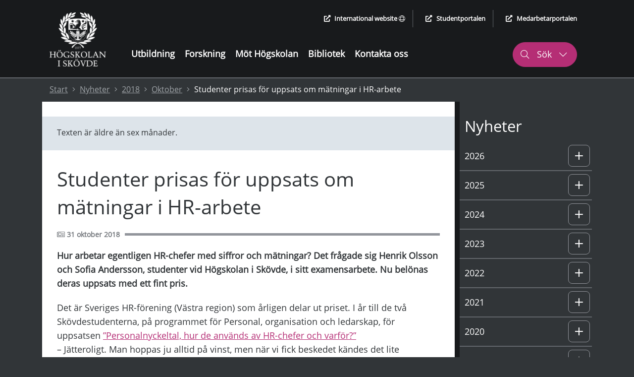

--- FILE ---
content_type: text/html; charset=utf-8
request_url: https://www.his.se/nyheter/2018/oktober/studenter-prisas-for-uppsats-om-matningar-i-hr-arbete/
body_size: 91946
content:
 


<!DOCTYPE html>
<html lang="sv">
<head>
    <meta charset="utf-8">
    <meta http-equiv="X-UA-Compatible" content="IE=edge">
    <meta name="viewport" content="width=device-width, initial-scale=1.0">
    <meta name="referrer" content="same-origin">
    <meta property="og:title" content="Studenter prisas f&#246;r uppsats om m&#228;tningar i HR-arbete - H&#246;gskolan i Sk&#246;vde">
    <meta property="og:type" content="website">
    <meta property="og:site_name" content="H&#246;gskolan i Sk&#246;vde">
    <meta name="generator" content="Zurb Foundation 6" class="foundation-mq">
            <meta property="og:url" content="https://www.his.se/nyheter/2018/oktober/studenter-prisas-for-uppsats-om-matningar-i-hr-arbete/">
            <meta property="og:image" content="https://www.his.se/Static/Images/HIS_SE_LOGO_WEB.png">

    <title>
        Studenter prisas för uppsats om mätningar i HR-arbete - Högskolan i Skövde
    </title>
        <link rel="canonical" href="https://www.his.se/nyheter/2018/oktober/studenter-prisas-for-uppsats-om-matningar-i-hr-arbete/">
    <link rel="stylesheet" href="/Static/Foundation/css/app.min.css?v=12.4"><!-- Uppdatera versionsnummer vid css-ändringar -->
    <link rel="stylesheet" href="/Static/css/all.min.css">
    <link rel="stylesheet" href="/Static/Css/cookieconsent/cookieconsent.min.css?v=3.2" media="print" onload="this.media='all'">
    <link rel="stylesheet" href="/Static/Css/cookieconsent/his_cookieconsent.css?v=1.1" media="print" onload="this.media='all'">
    <link rel="icon" type="image/x-icon" href="/favicon.ico">
    <link rel="apple-touch-icon" href="/apple-touch-icon.png">
    <!-- Matomo Tag Manager -->
        <script type="text/plain" data-category="analytics">
            var _mtm = window._mtm = window._mtm || [];
                _mtm.push({ 'mtm.startTime': (new Date().getTime()), 'event': 'mtm.Start' });
            var d = document, g = d.createElement('script'), s = d.getElementsByTagName('script')[0];
            g.async = true; g.src = 'https://cdn.matomo.cloud/his.matomo.cloud/container_Wu0eNWNW.js'; s.parentNode.insertBefore(g, s);
        </script>
    <!-- End Matomo Tag Manager -->

            <link rel="alternate" href="https://www.his.se/" hreflang="sv">


    <script src="/Static/Scripts/jquery.min.js"></script>
    <script src="/Static/Scripts/modernizr.js"></script>
</head>
<body>
    
    


<div class="header-container grid-container full show-for-large">
    <header aria-label="desktop">
        <div class="skip-nav-div">
                    <a class="skip-nav skip-nav-link" href="#site-sub-navigation">G&#229; till undermeny</a>

            <a class="skip-nav" href="#site-content">G&#229; till huvudinneh&#229;ll</a>
        </div>
        <div class="grid-container">
            <div class="grid-x header-main-area">
                <div class="cell logotype-area auto">
                            <a href="/"><img src="/Static/Images/LogoFull.png" alt="H&#246;gskolan i Sk&#246;vde, l&#228;nk till startsida" /></a>

                </div>
                <div class="auto cell header-menu">
                    <div class="grid-container">
                        <div class="grid-y grid-margin-y ">
                            <div class="cell shrink header-quick-links-container">
                                <div class="header-quick-links">
                                    <ul class="quick-links-list flex-container align-right">
                                        <li>
                                                    <a href="/en" lang="en"><i class="fas fa-external-link-alt external-icon" aria-hidden="true"></i>International website <i class="fal fa-globe" aria-hidden="true"></i></a>

                                        </li>
                                        <li>
                                            <a href="https://student.his.se/"><i class="fas fa-external-link-alt external-icon" aria-hidden="true"></i>Studentportalen</a>
                                        </li>
                                        <li>
                                            <a href="https://map.his.se/intranat/mypage"><i class="fas fa-external-link-alt external-icon" aria-hidden="true"></i>Medarbetarportalen</a>
                                        </li>
                                    </ul>
                                </div>
                            </div>
                            <div class="cell">
                                <div class="grid-container">
                                    <div class="grid-x grid-margin-x">
                                        <div class="cell auto header-menu-area">
                                            <nav aria-label="Huvudmeny"><ul class="main-menu"><li><a href="/utbildning/">Utbildning</a></li><li><a href="/forskning/">Forskning</a></li><li><a href="/mot-hogskolan/">Möt Högskolan</a></li><li><a href="/biblioteket/">Bibliotek</a></li><li><a href="/kontakt/">Kontakta oss</a></li></ul></nav>
                                        </div>
                                        <div class="cell shrink" role="search" aria-label="S&#246;k p&#229; webbplatsen">
                                            <button class="header-search header-search-button-1" aria-controls="header-search-desktop" aria-expanded="false" aria-haspopup="true">
                                                <i class="fal fa-search" aria-hidden="true"></i>
                                                S&#246;k
                                                <i class="fal fa-chevron-down" aria-hidden="true"></i>
                                                <i class="fal fa-chevron-up" aria-hidden="true"></i>
                                            </button>
                                        </div>
                                    </div>
                                </div>
                            </div>
                        </div>
                    </div>
                </div>
            </div>

        </div>
    </header>
    <div id="header-search-desktop" class="grid-container full header-search-container">
        <div class="grid-x grid-margin-x">
            <div class="cell large-12 header-search-area">
                <div class="grid-container">
                    <div class="grid-x">
                        <div class="cell large-12">
                            <form action="/sokresultat/" method="get" role="search" aria-label="S&#246;k his.se">
                                <label for="q2">
                                    <span class="screen-reader-text">S&#246;k his.se</span>
                                    <input type="text" class="q2 site-search" id="q2" name="query" autocomplete="off"
                                           role="combobox" aria-autocomplete="list" aria-expanded="false"
                                           aria-owns="search-hits quick-search-no-results" aria-controls="search-hits" />
                                </label>
                                <input type="submit" class="header-search-button" value="S&#246;k his.se" />
                            </form>
                        </div>
                    </div>
                </div>
                        <div class="cell large-12 instant-search-quick-links-desktop">
                            <div class="grid-container">
                                <div class="grid-x">
                                    <div class="cell large-12">
                                                <a href="/utbildning/sok-kurser-och-program/"><i class="fal fa-arrow-right" aria-hidden="true"></i> S&#246;k kurser och program</a>
                                                <a href="/kontakt/sok-medarbetare/"><i class="fal fa-arrow-right" aria-hidden="true"></i> S&#246;k medarbetare</a>

                                    </div>
                                </div>
                            </div>
                        </div>

            </div>
        </div>
    </div>

    <div class="grid-container full quick-search-results search-result-standard">
        <div class="grid-x">
            <div class="cell large-12">
                <div class="grid-container">
                    <div class="grid-x">
                        <div class="cell large-12">
                            <div class="quick-search-hits">
                                <h2 class="quick-search-heading real-result">S&#246;ktr&#228;ffar</h2>
                                <ul id="search-hits" role="listbox" class="quick-search-result-items"></ul>
                                <p class="screen-reader-text search-hits-counter" role="status" aria-live="polite">
                                    <span></span> S&#246;ktr&#228;ffar
                                </p>

                                <a role="button" href="" class="ruby-button quick-result-link">Visa alla resultat f&#246;r "<span class="search-query-text"></span>"</a>
                            </div>
                        </div>
                    </div>
                </div>
                <div id="quick-search-no-results" class="quick-search-no-results">
                    <div class="grid-container">
                        <div class="grid-x grid-margin-x">
                            <div class="cell large-12 no-result-header" role="status" aria-live="polite">
                                Hittar inga resultat eller s&#246;kf&#246;rslag f&#246;r "<span class="no-result-search-term"></span>."
                            </div>
                            <div class="cell large-5 no-result-column">
                                <h2>S&ouml;ktips</h2>
<ul>
<li>Kontrollera att orden &auml;r r&auml;ttstavade</li>
<li>F&ouml;rs&ouml;k med andra s&ouml;kord eller synonymer</li>
<li>Smalna av din s&ouml;kning f&ouml;r att f&aring; fler tr&auml;ffar</li>
</ul>
                            </div>
                            <div class="cell large-3 no-result-column">
                                <h2>Genv&auml;gar</h2>
<p><a href="/link/a26390cb4c2449259cda978e09a25367.aspx">V&aring;ra utbildningar</a></p>
<p><a href="/link/40648f851a5e491492e1d0f365b99803.aspx">Samarbeta med oss</a></p>
<p><a href="/link/f52cbd9be0194c8896101452c0e3720b.aspx">Jobba hos oss</a></p>
                            </div>
                            <div class="cell large-4 no-result-column">
                                <h2>Hur kan vi hj&auml;lpa dig?</h2>
<p><a href="/link/9b6b161a924a4061afe0ea3170411a65.aspx">Ny student</a></p>
<p><a href="/link/bba3531350e6459a93529b21435575a7.aspx">Kontakta oss</a></p>
<p><a href="/link/58ca67ed81184988ac2848554b04beea.aspx">Hitta medarbetare</a></p>
                            </div>
                        </div>
                    </div>
                </div>
            </div>
        </div>
    </div>
</div>

<header class="header-container-small grid-container no-padding-margin-grid hide-for-large" aria-label="mobil">
    <div>
        <div class="grid-x no-padding-margin-grid mobile-menu-container">

            <div class="cell small-12 international-website">
                        <a href="/en"><i class="fas fa-globe" aria-hidden="true"></i> International website</a>

            </div>
            <div class="cell grid-x full align-justify">
                <div class="cell shrink small-logo-area">
                    <div class="logotype-area">
                                <a href="/"><img src="/Static/Images/LogoFull.png" alt="H&#246;gskolan i Sk&#246;vde, l&#228;nk till startsida" /></a>


                    </div>
                </div>
                <div class="flex-container">
                    <div class="small-search" role="search" aria-label="S&#246;k p&#229; webbplatsen">
                        <div class="search-button-small" role="button" aria-haspopup="true" aria-controls="header-search-mobile" aria-expanded="false" tabindex="0">
                            <i class="fal fa-search" aria-hidden="true"></i>
                            <div class="small-search-text">
                                S&#246;k
                                <i class="fal fa-chevron-down" aria-hidden="true"></i>
                            </div>
                        </div>
                    </div>
                    <div class="small-menu" role="navigation" aria-label="Meny">
                        <div class="menu-button-small" role="button" aria-haspopup="true" aria-controls="mobile-menu" aria-expanded="false" data-open="mobile-menu" tabindex="0">
                            <i class="fas fa-bars" aria-hidden="true"></i>
                            <div class="small-menu-text">
                                Meny
                                <i class="fal fa-chevron-down" aria-hidden="true"></i>
                            </div>
                        </div>
                    </div>
                </div>
            </div>

        </div>
        <div class="grid-container search-mobile no-padding-margin-grid">
            <div class="grid-x">
                <div class="cell small-6">
                    <div class="logotype-area">
                                <a href="/"><img src="/Static/Images/LogoFull.png" alt="H&#246;gskolan i Sk&#246;vde, l&#228;nk till startsida" /></a>

                    </div>
                </div>
                <div class="cell small-6 mobile-menu-close">
                    <div class="close-mobile-menu" tabindex="0" role="button" aria-label="St&#228;ng">
                        St&#228;ng
                        <i class="fal fa-times" aria-hidden="true"></i>
                    </div>
                </div>
                <div id="header-search-mobile" class="cell small-12 header-small-search-area align-right" role="search" aria-label="S&#246;k his.se">
                    <form action="/sokresultat/" method="get">
                        <label for="q3" class="screen-reader-text">S&#246;k his.se</label>

                        <div class="grid-x align-justify grid-margin-x">
                            <input required="" name="query" type="text" class="q3 cell auto" id="q3" autocomplete="off" placeholder="S&#246;k p&#229; his.se"
                                   role="combobox" aria-autocomplete="list" aria-expanded="false"
                                   aria-owns="search-hits-mobile quick-search-no-results-mobile" aria-controls="search-hits-mobile"/>
                            <button type="submit" class="cell shrink header-small-search-button header-small-search-button-area" aria-label="S&#246;k his.se">
                                <i class="fal fa-search" aria-hidden="true"></i>
                            </button>
                        </div>
                    </form>
                </div>
                        <div class="cell large-12 instant-search-quick-links">
                            <div class="grid-container">
                                <div class="grid-x">
                                    <div class="cell large-12">
                                                <a href="/utbildning/sok-kurser-och-program/"><i class="fal fa-arrow-right" aria-hidden="true"></i> S&#246;k kurser och program</a>
                                                <a href="/kontakt/sok-medarbetare/"><i class="fal fa-arrow-right" aria-hidden="true"></i> S&#246;k medarbetare</a>

                                    </div>
                                </div>
                            </div>
                        </div>

            </div>
        </div>
    </div>
    <div class="grid-container quick-search-results search-result-small">
        <div class="grid-x">
            <div class="cell large-12">
                <div class="quick-search-hits">
                    <h2 class="quick-search-heading real-result">S&#246;ktr&#228;ffar</h2>
                    <ul id="search-hits-mobile" class="quick-search-result-items" role="listbox"></ul>
                    <p class="screen-reader-text search-hits-counter" role="status" aria-live="polite">
                        <span></span> S&#246;ktr&#228;ffar
                    </p>
                    <a role="button" href="" class="ruby-button quick-result-link">Visa alla resultat f&#246;r "<span class="search-query-text"></span>"</a>
                </div>

                <div id="quick-search-no-results-mobile" class="quick-search-no-results">
                    <div class="grid-container">
                        <div class="grid-x grid-margin-x">
                            <div class="cell large-12 no-result-header">
                                Hittar inga resultat eller s&#246;kf&#246;rslag f&#246;r "<span class="no-result-search-term"></span>."
                            </div>
                            <div class="cell large-5">
                                <h2>S&ouml;ktips</h2>
<ul>
<li>Kontrollera att orden &auml;r r&auml;ttstavade</li>
<li>F&ouml;rs&ouml;k med andra s&ouml;kord eller synonymer</li>
<li>Smalna av din s&ouml;kning f&ouml;r att f&aring; fler tr&auml;ffar</li>
</ul>
                            </div>
                            <div class="cell large-3">
                                <h2>Genv&auml;gar</h2>
<p><a href="/link/a26390cb4c2449259cda978e09a25367.aspx">V&aring;ra utbildningar</a></p>
<p><a href="/link/40648f851a5e491492e1d0f365b99803.aspx">Samarbeta med oss</a></p>
<p><a href="/link/f52cbd9be0194c8896101452c0e3720b.aspx">Jobba hos oss</a></p>
                            </div>
                            <div class="cell large-4">
                                <h2>Hur kan vi hj&auml;lpa dig?</h2>
<p><a href="/link/9b6b161a924a4061afe0ea3170411a65.aspx">Ny student</a></p>
<p><a href="/link/bba3531350e6459a93529b21435575a7.aspx">Kontakta oss</a></p>
<p><a href="/link/58ca67ed81184988ac2848554b04beea.aspx">Hitta medarbetare</a></p>
                            </div>
                        </div>
                    </div>
                </div>
            </div>
        </div>
    </div>
</header>
<div id="mobile-menu" class="grid-container mobile-menu no-padding-margin-grid" data-reveal>
    <div class="grid-x">
        <div class="cell small-6">
            <div class="logotype-area">
                        <a href="/"><img src="/Static/Images/LogoFull.png" alt="H&#246;gskolan i Sk&#246;vde, l&#228;nk till startsida" /></a>

            </div>
        </div>
        <div class="cell small-6 mobile-menu-close">
            <button class="close-mobile-menu" data-close aria-label="St&#228;ng menyn">
                St&#228;ng <i class="fal fa-times" aria-hidden="true"></i>
            </button>
        </div>
        <div class="cell small-12 small-submenu">
            <nav aria-label="Undermeny"><ul class="sub-menu-list"><li class="level-0 no-sub-page " data-parentid="0" data-level="1" data-nodeid="1005" ><a href="/utbildning/" >Utbildning </a></li><li class="level-0 no-sub-page " data-parentid="0" data-level="1" data-nodeid="1006" ><a href="/forskning/" >Forskning </a></li><li class="level-0 no-sub-page " data-parentid="0" data-level="1" data-nodeid="1007" ><a href="/mot-hogskolan/" >Möt Högskolan </a></li><li class="level-0 no-sub-page " data-parentid="0" data-level="1" data-nodeid="1008" ><a href="/biblioteket/" >Bibliotek </a></li><li class="level-0 no-sub-page " data-parentid="0" data-level="1" data-nodeid="4642" ><a href="/kontakt/" >Kontakta oss </a></li></ul></nav>
        </div>
    </div>
</div>




<script>
    $(document).ready(function () {
        //Visa/dölj mobil sökmeny
        $('.search-button-small').click(function () {
            $('.mobile-menu-container').hide();
            $('.header-small-search-area').show();
            $('.search-mobile').show();
            $('.q3').focus();
            $('#site-content').addClass('blur');
            removeClick();
        });

        function removeClick() {
                var i,
                tags = document.getElementById("site-content").getElementsByTagName("*"),
                total = tags.length;
                for (i = 0; i < total; i++) {
                    tags[i].style.pointerEvents = 'none';
                }
        }
        function enableClick() {
            var i,
            tags = document.getElementById("site-content").getElementsByTagName("*"),
            total = tags.length;
            for (i = 0; i < total; i++) {
                tags[i].style.pointerEvents = 'auto';
            }
        }
        
        $('.menu-button-small').click(function () {
            var menuIsOpen = ($('#mobile-menu').css.display === "block");

            (!menuIsOpen) ? $(this).attr("aria-expanded", true) : $(this).attr("aria-expanded", false);
        });
        
        $('.close-mobile-menu').click(function () {
            $('#site-content').removeClass("blur");
            enableClick();

            $('.menu-button-small').attr("aria-expanded", false)
            $('.mobile-menu-container').show();
            $('.header-small-search-area').hide();
            $('.search-mobile').hide();
            $('.search-result-small').hide();
            removeSearchResultFocus()
        });

        // visa inte snabblänk till meny på sidor utan meny
        if (!$('#site-sub-navigation').length) {
            $('.skip-nav-link').hide();
        }

        // desktop, visa sökformulär
        $('.header-search').click(function () {
            var element = $(this);

            if (element.hasClass("active-header-search")) {
                $('.header-search').removeClass("active-header-search");
                $('.header-search-area').hide();
                $('.quick-search-results').hide();
                $('.header-search-container').hide();
                element.attr("aria-expanded", "false");
                element.find('.fa-chevron-up').hide();
                $('#site-content').removeClass('blur');
                enableClick();

                removeSearchResultFocus();
            } else {
                $('.header-search').addClass("active-header-search");
                $('.header-search-area').show();
                $('.header-search-container').show();
                element.attr("aria-expanded", "true");
                element.find('.fa-chevron-up').css('display', 'inline-block');
                $('#site-content').addClass('blur');
                removeClick();
            }

            element.find('.fa-chevron-down').toggle();
            $('.site-search').focus();
        });

        // fördröjning till instant search
        (function ($) {
            $.fn.donetyping = function (callback) {
                var _this = $(this);
                var x_timer;
                _this.keyup(function () {
                    clearTimeout(x_timer);
                    x_timer = setTimeout(clear_timer, 600);
                });

                function clear_timer() {
                    clearTimeout(x_timer);
                    callback.call(_this);
                }
            }
        })(jQuery);



        $('.q2').keypress(function (e) {
            var element = $(this);
            if (e.which == 13) {
                window.location.href = "/sokresultat//?query=" + element.val();
            }
        });

        $('.q3').keypress(function (e) {
            var element = $(this);
            if (e.which == 13) {
                window.location.href = "/sokresultat//?query=" + element.val();
            }
        });


        $('.q2').donetyping(function (callback) {
            var element = $(this);
            var searchQuery = encodeURI(element.val());

            getSearchHits(element, searchQuery, element.val());
        });

        $('.q3').donetyping(function (callback) {
            var element = $(this);           
            var searchQuery = encodeURI(element.val(), element.val());

            getSearchHits(element, searchQuery, element.val());
        });


        function getSearchHits(element, searchQuery, unformatedSearchQuery) {
            if (element.val().length >= 2) {               
                var lang = 'sv';

                $.ajax({
                    url: '/GetSearchResults?q=' + searchQuery + '&lang=' + lang,
                    dataType: 'json'
                }).done(function (data) {

                    var j = $.parseJSON(data);

                    $('.quick-search-result-items').html("");
                    $('.quick-search-result-items-suggestions').html("");
                    $('.nr-of-quick-search').text("");
                    $('.search-term').text("");

                    if (j["UnifiedSearchResults"].length > 0) {
                        $('.q3').attr("aria-expanded", "true");
                        $('.quick-search-heading').show();

                        // Sökträffar
                        var i = 0;
                        var nrSearchHits = j["UnifiedSearchResults"].length;

                        $('.nr-of-quick-search').text(j.length);
                        $('.search-term').text(searchQuery);
                        $('.quick-search-no-results').hide();
                        $('.real-result').show();
                        $('.quick-search-hits').show();
                        $('.search-query-text').text(unformatedSearchQuery);
                        $('.search-hits-counter span').html(nrSearchHits <= 10 ? nrSearchHits : 10);
                        $('.quick-result-link').attr("href", "/sokresultat//?query=" + searchQuery);

                        $.each(j["UnifiedSearchResults"], function (index, item) {
                            if (i < 10) {
                                $('.quick-search-result-items').append('<li role="option"><a href="' + this["Url"] + '"><i class="fal fa-arrow-right" aria-hidden="true"></i>' + this["Title"] + "</a></li>");
                                i++;
                            }
                        });

                    } else {
                        $('.quick-search-no-results').show();
                        $('.no-result-search-term').text(unformatedSearchQuery);
                        $('.quick-search-heading').hide();
                        $('.quick-search-hits').hide();
                    }

                    if ($('#header-search-desktop').is(':visible')) {
                        $('.search-result-standard').show();
                        addSearchResultFocus();
                        setSearchResultsHeight($('.search-result-standard'));
                    }
                    if ($('#header-search-mobile').is(':visible')) {
                        $('.search-result-small').show();
                        addSearchResultFocus();
                        setSearchResultsHeight($('.search-result-small'));
                    }
                    
                    element.attr("aria-expanded", "true");                   
                    
                });
            } else {
                $('.quick-search-result-items').html("");
                $('.quick-search-result-items-suggestions').html("");
                element.attr("aria-expanded", "false");

                if (element.val().length < 2) {
                    $('.quick-search-results').hide();
                    removeSearchResultFocus()
                }
            }
        };

        // Gör bakgrunden mörkare och ger scroll i listan med sökträffar vid behov
        function addSearchResultFocus() {              
            $('body').addClass('search-modal-open-body');
            $('#site-content').addClass('search-modal-open-main');
        }

        function setSearchResultsHeight(el) {
            var topOffset = el.offset().top - $(document).scrollTop();
            var listSpace = window.innerHeight - topOffset
            
            // If the keyword gives same amount of results, force height
            if (el.outerHeight() >= listSpace) {
                el.css({ 'height': listSpace + 'px', 'overflow-y': 'scroll' });
            }
            else
                el.css({ 'height': 'auto', 'overflow-y': 'initial' });
        }

        $(window).resize(function () {
            if ($('body').hasClass('search-modal-open-body'))
            {
                if ($('#header-search-desktop').is(':visible')) {
                    setSearchResultsHeight($('.search-result-standard'));
                }

                if ($('#header-search-mobile').is(':visible')) {
                    setSearchResultsHeight($('.search-result-small'));
                }
            }
        });

        // Tar bort mörkare bakgrund
        function removeSearchResultFocus() {
            $('body').removeClass('search-modal-open-body');
            $('#site-content').removeClass('search-modal-open-main');
        }
    });
</script>
    <script type="text/javascript" src="/ClientResources/Scripts/find.js"></script>
<script type="text/javascript">
if(FindApi){var api = new FindApi();api.setApplicationUrl('/');api.setServiceApiBaseUrl('/find_v2/');api.processEventFromCurrentUri();api.bindWindowEvents();api.bindAClickEvent();api.sendBufferedEvents();}
</script>

<div class="header-breadcrumbs">

<div class="full-width-background">
    <div class="grid-container">
        <div class="new-breadcrumb">
            <nav aria-label="Br&#246;dsmulor">
                <ol class="breadcrumb-list">
                    <li>
                        <a href="/">Start</a>
                        <i class="fal fa-angle-right" aria-hidden="true"></i>
                    </li>
                                <li><a href="/nyheter/">Nyheter</a> <i class="fal fa-angle-right" aria-hidden="true"></i></li>
            <li><a href="/nyheter/2018/">2018</a> <i class="fal fa-angle-right" aria-hidden="true"></i></li>
            <li><a href="/nyheter/2018/oktober/">Oktober</a> <i class="fal fa-angle-right" aria-hidden="true"></i></li>
            <li>Studenter prisas f&#246;r uppsats om m&#228;tningar i HR-arbete</li>

               </ol>
            </nav>
        </div>
    </div>
</div>
</div>
    
    <main id="site-content" class="main-container grid-container full" aria-labelledby="p6340">
        <noscript>
            <div class="grid-container">
                <div class="grid-x">
                    <div class="cell large-12 no-script-warning">
                        Du verkar inte anv&#228;nda Javascript vilket g&#246;r att vissa funktioner p&#229; webbplatsen inte kommer fungera.
                    </div>
                </div>
            </div>
        </noscript>
        


<div class="grid-container content-page-container news-page">
    <section class="grid-x content-page-main">
        <div class="cell large-9 content-left">
            <section class="grid-container white-background no-padding">
                <div class="content-page-padding">
                                <div class="old-news padding-30">                               
                                    <p>Texten &auml;r &auml;ldre &auml;n sex m&aring;nader.</p>
                                </div>

                    <h1 id="p6340" class="news-page-header">Studenter prisas f&#246;r uppsats om m&#228;tningar i HR-arbete</h1>
                    <div class="news-page-divider-container content-page-divider flex-container align-middle">
                        <div class="news-page-divider-text">
                                    <i class="fal fa-newspaper" aria-hidden="true"></i><span class="screen-reader-text">Publicerad</span>
31 oktober 2018
                        </div>
                        <div class="news-page-divider flex-child-grow"></div>
                    </div>
                    <div class="content-page-padding-main-content news-page-content">
                        <p class="intro">
                            Hur arbetar egentligen HR-chefer med siffror och m&#228;tningar? Det fr&#229;gade sig Henrik Olsson och Sofia Andersson, studenter vid H&#246;gskolan i Sk&#246;vde, i sitt examensarbete. Nu bel&#246;nas deras uppsats med ett fint pris.
                        </p>
                        
                        <p>Det &auml;r Sveriges HR-f&ouml;rening (V&auml;stra region) som &aring;rligen delar ut priset. I &aring;r till de tv&aring; Sk&ouml;vdestudenterna, p&aring; programmet f&ouml;r Personal, organisation och ledarskap, f&ouml;r uppsatsen <a href="http://www.diva-portal.org/smash/record.jsf?pid=diva2%3A1214019&amp;dswid=-8296" target="_blank" rel="noopener">&rdquo;Personalnyckeltal, hur de anv&auml;nds av HR-chefer och varf&ouml;r?&rdquo;</a><br />&ndash; J&auml;tteroligt. Man hoppas ju alltid p&aring; vinst, men n&auml;r vi fick beskedet k&auml;ndes det lite overkligt. Samtidigt k&auml;nns det sk&ouml;nt och roligt att f&aring; ett erk&auml;nnande f&ouml;r allt slit som en examensuppsats inneb&auml;r, s&auml;ger Henrik Olsson.</p>
<h2>H&aring;rda v&auml;rden i en mjuk bransch</h2>
<p>Att &auml;mnet f&ouml;r uppsatsen &auml;r aktuellt l&auml;r ha bidragit till uppm&auml;rksamheten hos juryn. Hur personalfr&aring;gor kan m&auml;tas och f&ouml;ljas upp i h&aring;rda tal diskuteras flitigt p&aring; HR-avdelningar.<br />&ndash; Det &auml;r ett v&auml;ldigt aktuellt &auml;mne d&aring; HR i m&aring;nga verksamheter blir mer och mer involverade i hela f&ouml;retagets styrning och arbete, d&auml;r nyckeltal anv&auml;nds p&aring; olika s&auml;tt. Det &auml;r intressant inte bara i den teoretiska v&auml;rlden utan ocks&aring; f&ouml;r de yrkesverksamma, s&auml;ger Sofia Andersson, och Henrik Olsson till&auml;gger:</p>
<p>&ndash; HR har g&aring;tt fr&aring;n att ha en administrativ roll till att arbeta mer strategiskt. M&aring;nga HR-chefer anv&auml;nder sig idag av olika m&auml;tningar, personalnyckeltal, som kan ses som ett lite mer &rdquo;h&aring;rdare&rdquo; verktyg &auml;n vad HR vanligtvis f&ouml;rknippas med. HR traditionellt arbetar annars med mer &rdquo;mjuka&rdquo; delar av verksamheten. Vi har intervjuat HR-chefer som f&aring;tt f&ouml;rklara varf&ouml;r m&auml;tningar g&ouml;rs och reflektera &ouml;ver nyttan. Det visar sig att det inte alltid &auml;r tydligt.</p>
<h2>Uppsatsen ger nya f&ouml;rfr&aring;gningar</h2>
<p>Den 6 november mottar s&aring; de nya pristagarna officiellt sitt pris, p&aring; 5000 kronor. Uppm&auml;rksamheten har ocks&aring; gett ringar p&aring; vattnet.<br />&ndash; Vi ska h&aring;lla en f&ouml;rel&auml;sning om v&aring;r uppsats i G&ouml;teborg inf&ouml;r medlemmar till HR-f&ouml;reningen och studenter. Att vi f&aring;r m&ouml;jligheten att presentera v&aring;rt examensarbete p&aring; det s&auml;ttet k&auml;nns b&aring;de lite overkligt och extremt roligt, s&auml;ger Henrik.</p>
<p>Och fler nya utmaningar st&aring;r f&ouml;r d&ouml;rren. F&ouml;r Henrik &auml;r det magisterstudier p&aring; programmet f&ouml;r Ledarskap och Verksamhetsutveckling som g&auml;ller, medan Sofia jobbar som HR-konsult i J&ouml;nk&ouml;pings kommun. Med uppsatsen p&aring; erfarenhetskontot.<br />&ndash; Vi vill passa p&aring; att tack alla som st&ouml;ttade oss under hela examensarbetet. Ett speciellt tack till v&aring;r fantastiska handledare Anna Larsson, avslutar Sofia Andersson.</p>


                        
                        
                        
                            <div class="padding-top-30">&nbsp;</div>
                    </div>
                </div>
            </section>
            
        </div>
        <div class="cell large-3 content-right hide-for-small-only">
            <div id="site-sub-navigation" class="menu-header"><h2>Nyheter</h2></div><nav aria-label="Undermeny"><ul class="sub-menu-list"><li class="level-0  " data-parentid="0" data-level="1" data-nodeid="103512" ><a href="/nyheter/2026/" >2026 </a><div data-id="0" tabindex="0" role="button" class="control-submenu" aria-haspopup="true" aria-expanded="false" aria-controls="sub-menu-level-0" aria-label="Undermeny: 2026" ><i class="fal fa-plus" aria-hidden="true"></i><i class="fal fa-minus" aria-hidden="true"></i></div></li><li class="sub-level-li-ul-ut level-0-li-sub sub-level-hidden-li" data-id=0><ul id="sub-menu-level-0" data-id=0 class="sub-menu-list sub-menu-level-1" aria-label="Undermeny"><li class="level-1  " data-parentid="103512" data-level="2" data-nodeid="103513" ><a href="/nyheter/2026/januari/" >Januari </a><div data-id="1" tabindex="0" role="button" class="control-submenu" aria-haspopup="true" aria-expanded="false" aria-controls="sub-menu-level-1" aria-label="Undermeny: Januari" ><i class="fal fa-plus" aria-hidden="true"></i><i class="fal fa-minus" aria-hidden="true"></i></div></li><li class="sub-level-li-ul-ut level-1-li-sub sub-level-hidden-li" data-id=1><ul id="sub-menu-level-1" data-id=1 class="sub-menu-list sub-menu-level-2" aria-label="Undermeny"><li class="level-2 no-sub-page " data-parentid="103513" data-level="3" data-nodeid="103567" ><a href="/nyheter/2026/januari/snart-kan-du-handla-mat-utan-streckkod/" >Snart kan du handla mat utan streckkod </a></li></ul></li></ul></li><li class="level-2  " data-parentid="0" data-level="1" data-nodeid="95269" ><a href="/nyheter/2025/" >2025 </a><div data-id="2" tabindex="0" role="button" class="control-submenu" aria-haspopup="true" aria-expanded="false" aria-controls="sub-menu-level-2" aria-label="Undermeny: 2025" ><i class="fal fa-plus" aria-hidden="true"></i><i class="fal fa-minus" aria-hidden="true"></i></div></li><li class="sub-level-li-ul-ut level-2-li-sub sub-level-hidden-li" data-id=2><ul id="sub-menu-level-2" data-id=2 class="sub-menu-list sub-menu-level-1" aria-label="Undermeny"><li class="level-3  " data-parentid="95269" data-level="2" data-nodeid="95279" ><a href="/nyheter/2025/januari/" >Januari </a><div data-id="3" tabindex="0" role="button" class="control-submenu" aria-haspopup="true" aria-expanded="false" aria-controls="sub-menu-level-3" aria-label="Undermeny: Januari" ><i class="fal fa-plus" aria-hidden="true"></i><i class="fal fa-minus" aria-hidden="true"></i></div></li><li class="sub-level-li-ul-ut level-3-li-sub sub-level-hidden-li" data-id=3><ul id="sub-menu-level-3" data-id=3 class="sub-menu-list sub-menu-level-2" aria-label="Undermeny"><li class="level-4 no-sub-page " data-parentid="95279" data-level="3" data-nodeid="95561" ><a href="/nyheter/2025/januari/skovde-ar-arets-studentstad-2025/" >Årets studentstad </a></li><li class="level-4 no-sub-page " data-parentid="95279" data-level="3" data-nodeid="95484" ><a href="/nyheter/2025/januari/hogskolan-i-Skovde-varslar-om-personalneddragningar/" >Högskolan i Skövde varslar om personalneddragningar </a></li><li class="level-4 no-sub-page " data-parentid="95279" data-level="3" data-nodeid="95410" ><a href="/nyheter/2025/januari/hogskolans-campus-blir-testbadd-for-framtidens-energilosningar/" >Högskolans campus blir testbädd för framtidens energilösningar </a></li><li class="level-4 no-sub-page " data-parentid="95279" data-level="3" data-nodeid="95344" ><a href="/nyheter/2025/januari/varterminens-nya-studenter-valkomnas-till-campus/" >Vårterminens nya studenter välkomnas till campus </a></li><li class="level-4 no-sub-page " data-parentid="95279" data-level="3" data-nodeid="95270" ><a href="/nyheter/2025/januari/smarta-fabriker-sparar-pengar-och-forbattrar-arbetsmiljo/" >Smarta fabriker sparar pengar och förbättrar arbetsmiljö </a></li></ul></li><li class="level-4  " data-parentid="95269" data-level="2" data-nodeid="95801" ><a href="/nyheter/2025/februari/" >Februari </a><div data-id="4" tabindex="0" role="button" class="control-submenu" aria-haspopup="true" aria-expanded="false" aria-controls="sub-menu-level-4" aria-label="Undermeny: Februari" ><i class="fal fa-plus" aria-hidden="true"></i><i class="fal fa-minus" aria-hidden="true"></i></div></li><li class="sub-level-li-ul-ut level-4-li-sub sub-level-hidden-li" data-id=4><ul id="sub-menu-level-4" data-id=4 class="sub-menu-list sub-menu-level-2" aria-label="Undermeny"><li class="level-5 no-sub-page " data-parentid="95801" data-level="3" data-nodeid="96167" ><a href="/nyheter/2025/februari/om-fem-ar-ar-skovde-ett-ledande-kompetenscenter-for-batteriutveckling/" >”Om fem år är Skövde ett ledande kompetenscenter för batteriutveckling” </a></li><li class="level-5 no-sub-page " data-parentid="95801" data-level="3" data-nodeid="96127" ><a href="/nyheter/2025/februari/hogskolan-stottar-volvo-i-nytt-labb-for-batterimontering/" >Högskolan stöttar Volvo i nytt labb för batterimontering </a></li><li class="level-5 no-sub-page " data-parentid="95801" data-level="3" data-nodeid="96116" ><a href="/nyheter/2025/februari/ta-kontroll-over-din-ekonomi-med-ny-sommarkurs/" >Ta kontroll över din ekonomi med ny sommarkurs </a></li><li class="level-5 no-sub-page " data-parentid="95801" data-level="3" data-nodeid="96097" ><a href="/nyheter/2025/februari/academic-standards-day-sa-paverkar-nya-eu-lagar-din-digitala-sakerhet/" >Academic Standards Day: Så påverkar nya EU-lagar din digitala säkerhet </a></li><li class="level-5 no-sub-page " data-parentid="95801" data-level="3" data-nodeid="96085" ><a href="/nyheter/2025/februari/ansokan-om-stallning-som-studentkar/" >Ansökan om ställning som studentkår </a></li><li class="level-5 no-sub-page " data-parentid="95801" data-level="3" data-nodeid="96067" ><a href="/nyheter/2025/februari/riksdagens-kulturutskott-hamtade-inspiration-i-skovde/" >Riksdagens kulturutskott hämtade inspiration i Skövde </a></li><li class="level-5 no-sub-page " data-parentid="95801" data-level="3" data-nodeid="96063" ><a href="/nyheter/2025/februari/strejkexperten-christer-thornqvist-har-gatt-bort/" >Strejkexperten Christer Thörnqvist har gått bort </a></li><li class="level-5 no-sub-page " data-parentid="95801" data-level="3" data-nodeid="96057" ><a href="/nyheter/2025/februari/uppfinnaren-simone-giertz-hedersdoktor-vid-hogskolan-i-skovde/" >Uppfinnaren Simone Giertz hedersdoktor vid Högskolan i Skövde </a></li><li class="level-5 no-sub-page " data-parentid="95801" data-level="3" data-nodeid="96045" ><a href="/nyheter/2025/februari/katrin-far-pris-for-starkt-samarbete-mellan-larare-inom-spelutveckling/" >Katrin får pris för stärkt samarbete mellan lärare inom spelutveckling </a></li><li class="level-5 no-sub-page " data-parentid="95801" data-level="3" data-nodeid="95954" ><a href="/nyheter/2025/februari/mello-mys-utan-sockerkrasch--expertens-basta-snacks-tips/" >Mello-mys utan sockerkrasch – expertens bästa snacks-tips </a></li><li class="level-5 no-sub-page " data-parentid="95801" data-level="3" data-nodeid="95866" ><a href="/nyheter/2025/februari/excellenssatsning-pa-dataspelsomrar/" >Excellenssatsning på dataspelsområdet en möjlighet för regeringen </a></li><li class="level-5 no-sub-page " data-parentid="95801" data-level="3" data-nodeid="95861" ><a href="/nyheter/2025/februari/hogskolan-flaggar-pa-halv-stang/" >Tyst minut och flaggning på halv stång 11 februari </a></li><li class="level-5 no-sub-page " data-parentid="95801" data-level="3" data-nodeid="95837" ><a href="/nyheter/2025/februari/ny-bok-guidar-foretag-i-digital-transformation/" >Ny bok guidar företag i digital transformation </a></li><li class="level-5 no-sub-page " data-parentid="95801" data-level="3" data-nodeid="95823" ><a href="/nyheter/2025/februari/fa-skall-och-bli-lycklig-pa-alla-hjartans-dag/" >Få skäll och bli lycklig </a></li><li class="level-5 no-sub-page " data-parentid="95801" data-level="3" data-nodeid="95802" ><a href="/nyheter/2025/februari/tekniken-som-tar-sjalvskanning-till-nasta-niva/" >Tekniken som tar självskanning till nästa nivå </a></li></ul></li><li class="level-5  " data-parentid="95269" data-level="2" data-nodeid="96305" ><a href="/nyheter/2025/mars/" >Mars </a><div data-id="5" tabindex="0" role="button" class="control-submenu" aria-haspopup="true" aria-expanded="false" aria-controls="sub-menu-level-5" aria-label="Undermeny: Mars" ><i class="fal fa-plus" aria-hidden="true"></i><i class="fal fa-minus" aria-hidden="true"></i></div></li><li class="sub-level-li-ul-ut level-5-li-sub sub-level-hidden-li" data-id=5><ul id="sub-menu-level-5" data-id=5 class="sub-menu-list sub-menu-level-2" aria-label="Undermeny"><li class="level-6 no-sub-page " data-parentid="96305" data-level="3" data-nodeid="98631" ><a href="/nyheter/2025/mars/ingenjorsstudenter-loser-industrins-utmaningar/" >Ingenjörsstudenter löser industrins utmaningar </a></li><li class="level-6 no-sub-page " data-parentid="96305" data-level="3" data-nodeid="98619" ><a href="/nyheter/2025/mars/med-buss-genom-europa-till-ingenium-senior-winter-school/" >Med buss genom Europa till INGENIUM Senior Winter School </a></li><li class="level-6 no-sub-page " data-parentid="96305" data-level="3" data-nodeid="98602" ><a href="/nyheter/2025/mars/vetenskap-och-nytank-i-fokus-nar-hogskolan-firade-akademisk-hogtid/" >Vetenskap och nytänk i fokus när Högskolan firade akademisk högtid </a></li><li class="level-6 no-sub-page " data-parentid="96305" data-level="3" data-nodeid="98523" ><a href="/nyheter/2025/mars/flexibla-studier-oppnar-dorrar-till-jamlik-folkhalsa/" >Flexibla studier öppnar dörrar till jämlik folkhälsa </a></li><li class="level-6 no-sub-page " data-parentid="96305" data-level="3" data-nodeid="96460" ><a href="/nyheter/2025/mars/kortare-utbytesprogram-oppnar-nya-mojligheter-for-utlandsstudier/" >Kortare utbytesprogram öppnar nya möjligheter för utlandsstudier </a></li><li class="level-6 no-sub-page " data-parentid="96305" data-level="3" data-nodeid="96306" ><a href="/nyheter/2025/mars/kan-digitaliseringen-jamna-ut-konsgapet-i-industrin/" >Kan digitaliseringen jämna ut könsgapet i industrin? </a></li></ul></li><li class="level-6  " data-parentid="95269" data-level="2" data-nodeid="98690" ><a href="/nyheter/2025/april/" >April </a><div data-id="6" tabindex="0" role="button" class="control-submenu" aria-haspopup="true" aria-expanded="false" aria-controls="sub-menu-level-6" aria-label="Undermeny: April" ><i class="fal fa-plus" aria-hidden="true"></i><i class="fal fa-minus" aria-hidden="true"></i></div></li><li class="sub-level-li-ul-ut level-6-li-sub sub-level-hidden-li" data-id=6><ul id="sub-menu-level-6" data-id=6 class="sub-menu-list sub-menu-level-2" aria-label="Undermeny"><li class="level-7 no-sub-page " data-parentid="98690" data-level="3" data-nodeid="99159" ><a href="/nyheter/2025/april/jakten-pa-gummiankor-lostes-pa-star-trek-sprak/" >Jakten på gummiankor löstes på Star Trek-språk </a></li><li class="level-7 no-sub-page " data-parentid="98690" data-level="3" data-nodeid="99074" ><a href="/nyheter/2025/april/antalet-sokande-okar/" >Sjuksköterska och dataspelsutvecklare – mest sökta utbildningarna på Högskolan i Skövde </a></li><li class="level-7 no-sub-page " data-parentid="98690" data-level="3" data-nodeid="98988" ><a href="/nyheter/2025/april/ordvitsar-pa-pask/" >Därför kläcks äggstra många ordvitsar till påsk </a></li><li class="level-7 no-sub-page " data-parentid="98690" data-level="3" data-nodeid="98850" ><a href="/nyheter/2025/april/internationellt-studentsamarbete-raddar-aldre-personer-fran-natbedragerier/" >Internationellt studentsamarbete räddar äldre personer från nätbedrägerier </a></li><li class="level-7 no-sub-page " data-parentid="98690" data-level="3" data-nodeid="98844" ><a href="/nyheter/2025/april/varfor-ater-vi-sa-mycket-agg-till-pask/" >Varför äter vi så mycket ägg till påsk? </a></li><li class="level-7 no-sub-page " data-parentid="98690" data-level="3" data-nodeid="98824" ><a href="/nyheter/2025/april/easter-eggs--de-dolda-skatterna-i-film-och-spel/" >Easter eggs – de dolda skatterna i film och spel </a></li><li class="level-7 no-sub-page " data-parentid="98690" data-level="3" data-nodeid="98774" ><a href="/nyheter/2025/april/hon-vill-oka-livskvaliten-for-aldre--mot-hogskolans-nya-professor-i-omvardnad/" >Hon vill öka livskvaliteten för äldre personer – möt Högskolans nya professor i omvårdnad </a></li><li class="level-7 no-sub-page " data-parentid="98690" data-level="3" data-nodeid="98731" ><a href="/nyheter/2025/april/drommar-i-oroliga-tider/" >Så påverkas dina drömmar av en orolig värld </a></li><li class="level-7 no-sub-page " data-parentid="98690" data-level="3" data-nodeid="98694" ><a href="/nyheter/2025/april/tidig-upptackt-aggstockscancer/" >Ny forskning tänder hopp om tidig upptäckt av äggstockscancer </a></li><li class="level-7 no-sub-page " data-parentid="98690" data-level="3" data-nodeid="98691" ><a href="/nyheter/2025/april/berattandets-kraft-i-en-digital-varld/" >Berättandets kraft i en digital värld </a></li></ul></li><li class="level-7  " data-parentid="95269" data-level="2" data-nodeid="99182" ><a href="/nyheter/2025/maj/" >Maj </a><div data-id="7" tabindex="0" role="button" class="control-submenu" aria-haspopup="true" aria-expanded="false" aria-controls="sub-menu-level-7" aria-label="Undermeny: Maj" ><i class="fal fa-plus" aria-hidden="true"></i><i class="fal fa-minus" aria-hidden="true"></i></div></li><li class="sub-level-li-ul-ut level-7-li-sub sub-level-hidden-li" data-id=7><ul id="sub-menu-level-7" data-id=7 class="sub-menu-list sub-menu-level-2" aria-label="Undermeny"><li class="level-8 no-sub-page " data-parentid="99182" data-level="3" data-nodeid="99765" ><a href="/nyheter/2025/maj/sa-kan-ai-hjalpa-lakare-att-forutsaga-cancerforlopp/" >Så kan AI hjälpa läkare att förutsäga cancerförlopp </a></li><li class="level-8 no-sub-page " data-parentid="99182" data-level="3" data-nodeid="99730" ><a href="/nyheter/2025/maj/robotar-ska-gora-livet-roligare-for-aldre-personer/" >Robotar ska göra livet roligare för äldre personer </a></li><li class="level-8 no-sub-page " data-parentid="99182" data-level="3" data-nodeid="99702" ><a href="/nyheter/2025/maj/storsatsning-pa-ai-driven-precisionsmedicin-vid-hogskolan-i-skovde/" >Storsatsning på AI-driven precisionsmedicin vid Högskolan i Skövde </a></li><li class="level-8 no-sub-page " data-parentid="99182" data-level="3" data-nodeid="99689" ><a href="/nyheter/2025/maj/studenter-far-pris-for-simuleringsmodell-som-sparar-energi/" >Studenter får pris för simuleringsmodell som sparar energi </a></li><li class="level-8 no-sub-page " data-parentid="99182" data-level="3" data-nodeid="99657" ><a href="/nyheter/2025/maj/gymnasieelever-fick-prova-pa-livet-som-forskare/" >Gymnasieelever fick prova på livet som forskare </a></li><li class="level-8 no-sub-page " data-parentid="99182" data-level="3" data-nodeid="99576" ><a href="/nyheter/2025/maj/den-stora-algvandringen-blev-spel--skapat-av-skovdestudenter/" >Den stora älgvandringen blev spel – skapat av Skövdestudenter </a></li><li class="level-8 no-sub-page " data-parentid="99182" data-level="3" data-nodeid="99555" ><a href="/nyheter/2025/maj/sa-kan-industrins-ai-samverka-over-maskin--och-landsgranser/" >Så kan industrins AI samverka över maskin- och landsgränser </a></li><li class="level-8 no-sub-page " data-parentid="99182" data-level="3" data-nodeid="99183" ><a href="/nyheter/2025/maj/tillganglig-ai-ger-industrin-i-skaraborg-konkurrensfordelar/" >Tillgänglig AI ger industrin i Skaraborg konkurrensfördelar </a></li></ul></li><li class="level-8  " data-parentid="95269" data-level="2" data-nodeid="99212" ><a href="/nyheter/2025/juni/" >Juni </a><div data-id="8" tabindex="0" role="button" class="control-submenu" aria-haspopup="true" aria-expanded="false" aria-controls="sub-menu-level-8" aria-label="Undermeny: Juni" ><i class="fal fa-plus" aria-hidden="true"></i><i class="fal fa-minus" aria-hidden="true"></i></div></li><li class="sub-level-li-ul-ut level-8-li-sub sub-level-hidden-li" data-id=8><ul id="sub-menu-level-8" data-id=8 class="sub-menu-list sub-menu-level-2" aria-label="Undermeny"><li class="level-9 no-sub-page " data-parentid="99212" data-level="3" data-nodeid="100189" ><a href="/nyheter/2025/juni/sakerhetsbrister-hotar-samhallsviktig-kommunikation/" >Säkerhetsbrister hotar samhällsviktig kommunikation </a></li><li class="level-9 no-sub-page " data-parentid="99212" data-level="3" data-nodeid="99785" ><a href="/nyheter/2025/juni/sa-paverkas-relationen-nar-du-blir-foralder/" >Så påverkas relationen när du blir förälder </a></li><li class="level-9 no-sub-page " data-parentid="99212" data-level="3" data-nodeid="99742" ><a href="/nyheter/2025/juni/multitaskaren-som-gor-sakerhet-begripligt/" >Multitaskaren som gör säkerhet begripligt </a></li></ul></li><li class="level-9  " data-parentid="95269" data-level="2" data-nodeid="100275" ><a href="/nyheter/2025/juli/" >Juli </a><div data-id="9" tabindex="0" role="button" class="control-submenu" aria-haspopup="true" aria-expanded="false" aria-controls="sub-menu-level-9" aria-label="Undermeny: Juli" ><i class="fal fa-plus" aria-hidden="true"></i><i class="fal fa-minus" aria-hidden="true"></i></div></li><li class="sub-level-li-ul-ut level-9-li-sub sub-level-hidden-li" data-id=9><ul id="sub-menu-level-9" data-id=9 class="sub-menu-list sub-menu-level-2" aria-label="Undermeny"><li class="level-10 no-sub-page " data-parentid="100275" data-level="3" data-nodeid="100376" ><a href="/nyheter/2025/juli/moln-och-myndigheter-praglar-digitaliseringskonferens/" >Moln och myndigheter på digitaliseringskonferens </a></li><li class="level-10 no-sub-page " data-parentid="100275" data-level="3" data-nodeid="100401" ><a href="/nyheter/2025/juli/5700-nya-studenter-i-skovde-ht25/" >5 700 nya studenter antagna till Skövde – Årets studentstad 2025 </a></li><li class="level-10 no-sub-page " data-parentid="100275" data-level="3" data-nodeid="100353" ><a href="/nyheter/2025/juli/studenter-fran-skovde-i-utbyte-pa-kreta-ett-bredare-perspektiv/" >Studenter från Skövde i utbyte på Kreta: "Ett bredare perspektiv" </a></li><li class="level-10 no-sub-page " data-parentid="100275" data-level="3" data-nodeid="100334" ><a href="/nyheter/2025/juli/karriar-i-spelindustrin-har-hjartat-kvar-i-indie/" >Karriär i spelindustrin – har hjärtat kvar i indie </a></li><li class="level-10 no-sub-page " data-parentid="100275" data-level="3" data-nodeid="100321" ><a href="/nyheter/2025/juli/stressad-av-mobilen--nu-far-skaraborgs-unga-hjalp-genom-forskning/" >Stressad av mobilen – nu får Skaraborgs unga hjälp genom forskning </a></li></ul></li><li class="level-10  " data-parentid="95269" data-level="2" data-nodeid="100375" ><a href="/nyheter/2025/augusti/" >Augusti </a><div data-id="10" tabindex="0" role="button" class="control-submenu" aria-haspopup="true" aria-expanded="false" aria-controls="sub-menu-level-10" aria-label="Undermeny: Augusti" ><i class="fal fa-plus" aria-hidden="true"></i><i class="fal fa-minus" aria-hidden="true"></i></div></li><li class="sub-level-li-ul-ut level-10-li-sub sub-level-hidden-li" data-id=10><ul id="sub-menu-level-10" data-id=10 class="sub-menu-list sub-menu-level-2" aria-label="Undermeny"><li class="level-11 no-sub-page " data-parentid="100375" data-level="3" data-nodeid="100673" ><a href="/nyheter/2025/augusti/cyberattack-drabbar-larosaten--hogskolan-i-skovde-inte-berord/" >Cyberattack drabbar lärosäten – Högskolan i Skövde inte berörd </a></li><li class="level-11 no-sub-page " data-parentid="100375" data-level="3" data-nodeid="100630" ><a href="/nyheter/2025/augusti/hogskolans-verksamhet-paverkad-av-stort-stromavbrott/" >Högskolans verksamhet påverkad av stort strömavbrott </a></li><li class="level-11 no-sub-page " data-parentid="100375" data-level="3" data-nodeid="100619" ><a href="/nyheter/2025/augusti/hundratals-internationella-studenter-till-arets-studentstad/" >Hundratals internationella studenter till årets studentstad </a></li></ul></li><li class="level-11  " data-parentid="95269" data-level="2" data-nodeid="100691" ><a href="/nyheter/2025/september/" >September </a><div data-id="11" tabindex="0" role="button" class="control-submenu" aria-haspopup="true" aria-expanded="false" aria-controls="sub-menu-level-11" aria-label="Undermeny: September" ><i class="fal fa-plus" aria-hidden="true"></i><i class="fal fa-minus" aria-hidden="true"></i></div></li><li class="sub-level-li-ul-ut level-11-li-sub sub-level-hidden-li" data-id=11><ul id="sub-menu-level-11" data-id=11 class="sub-menu-list sub-menu-level-2" aria-label="Undermeny"><li class="level-12 no-sub-page " data-parentid="100691" data-level="3" data-nodeid="102077" ><a href="/nyheter/2025/september/inga-nyborjare-niklas-och-elvira-leder-karen/" >Inga nybörjare: Niklas och Elvira leder kåren </a></li><li class="level-12 no-sub-page " data-parentid="100691" data-level="3" data-nodeid="102060" ><a href="/nyheter/2025/september/ai-for-hallbar-och-smartare-metallgjutning--mot-amir/" >AI för hållbar och smartare metallgjutning – möt Amir </a></li><li class="level-12 no-sub-page " data-parentid="100691" data-level="3" data-nodeid="102030" ><a href="/nyheter/2025/september/ines-vill-gora-varden-tillganglig-for-alla--med-hjalp-av-ai/" >Kan AI-avatarer göra vården mer jämlik? </a></li><li class="level-12 no-sub-page " data-parentid="100691" data-level="3" data-nodeid="101931" ><a href="/nyheter/2025/september/framtidens-fabriker--redo-for-det-ovantade/" >Framtidens fabriker – redo för det oväntade </a></li><li class="level-12 no-sub-page " data-parentid="100691" data-level="3" data-nodeid="100757" ><a href="/nyheter/2025/september/sa-kan-framtidens-vard-utvarderas-i-forvag/" >Så kan framtidens vård utvärderas i förväg </a></li><li class="level-12 no-sub-page " data-parentid="100691" data-level="3" data-nodeid="100733" ><a href="/nyheter/2025/september/sa-spelar-ai-roll-for-vad-du-har-pa-tallriken/" >Så spelar AI roll för vad du har på tallriken </a></li><li class="level-12 no-sub-page " data-parentid="100691" data-level="3" data-nodeid="100692" ><a href="/nyheter/2025/september/arets-studentstad-valkomnar-1700-nya-studenter/" >Årets studentstad välkomnar nya studenter </a></li></ul></li><li class="level-12  " data-parentid="95269" data-level="2" data-nodeid="102176" ><a href="/nyheter/2025/oktober/" >Oktober </a><div data-id="12" tabindex="0" role="button" class="control-submenu" aria-haspopup="true" aria-expanded="false" aria-controls="sub-menu-level-12" aria-label="Undermeny: Oktober" ><i class="fal fa-plus" aria-hidden="true"></i><i class="fal fa-minus" aria-hidden="true"></i></div></li><li class="sub-level-li-ul-ut level-12-li-sub sub-level-hidden-li" data-id=12><ul id="sub-menu-level-12" data-id=12 class="sub-menu-list sub-menu-level-2" aria-label="Undermeny"><li class="level-13 no-sub-page " data-parentid="102176" data-level="3" data-nodeid="102655" ><a href="/nyheter/2025/oktober/helene-far-pris-for-avhandling-om-svarbehandlad-cancerform/" >Heléne får pris för avhandling om svårbehandlad cancerform </a></li><li class="level-13 no-sub-page " data-parentid="102176" data-level="3" data-nodeid="102574" ><a href="/nyheter/2025/oktober/ny-teknik-gor-aldre-personer-mindre-ensamma/" >Ny teknik gör äldre personer mindre ensamma </a></li><li class="level-13 no-sub-page " data-parentid="102176" data-level="3" data-nodeid="102523" ><a href="/nyheter/2025/oktober/japansk-korsning-av-kinesisk-ullhandskrabba-kan-vara-pa-vag-mot-vanern--fiskare-samarbetar-med-hogskolan-i-skovde-for-att-stoppa-spridningen/" >Japansk korsning av kinesisk ullhandskrabba kan vara på väg mot Vänern </a></li><li class="level-13 no-sub-page " data-parentid="102176" data-level="3" data-nodeid="102314" ><a href="/nyheter/2025/oktober/saga-priset-2025/" >SAGA-priset 2025 </a></li><li class="level-13 no-sub-page " data-parentid="102176" data-level="3" data-nodeid="102213" ><a href="/nyheter/2025/oktober/hon-far-virtuella-manniskor-att-rora-sig-som-dig/" >Hon får virtuella människor att röra sig som du </a></li><li class="level-13 no-sub-page " data-parentid="102176" data-level="3" data-nodeid="102177" ><a href="/nyheter/2025/oktober/hjartmedicin-fran-1700-talet-kan-bli-nytt-vapen-mot-cancer/" >Hjärtmedicin från 1700-talet kan bli nytt vapen mot cancer </a></li></ul></li><li class="level-13  " data-parentid="95269" data-level="2" data-nodeid="102847" ><a href="/nyheter/2025/november/" >November </a><div data-id="13" tabindex="0" role="button" class="control-submenu" aria-haspopup="true" aria-expanded="false" aria-controls="sub-menu-level-13" aria-label="Undermeny: November" ><i class="fal fa-plus" aria-hidden="true"></i><i class="fal fa-minus" aria-hidden="true"></i></div></li><li class="sub-level-li-ul-ut level-13-li-sub sub-level-hidden-li" data-id=13><ul id="sub-menu-level-13" data-id=13 class="sub-menu-list sub-menu-level-2" aria-label="Undermeny"><li class="level-14 no-sub-page " data-parentid="102847" data-level="3" data-nodeid="103033" ><a href="/nyheter/2025/november/nytt-labb-i-skovde-driver-utvecklingen-av-eldrivna-fordon/" >Nytt labb i Skövde driver utvecklingen av eldrivna fordon </a></li><li class="level-14 no-sub-page " data-parentid="102847" data-level="3" data-nodeid="102967" ><a href="/nyheter/2025/november/hundratusentals-stangs-ute-fran-myndigheters-webbplatser/" >Hundratusentals stängs ute från myndigheters webbplatser </a></li><li class="level-14 no-sub-page " data-parentid="102847" data-level="3" data-nodeid="102956" ><a href="/nyheter/2025/november/maxbatt---framtidens-hallbara-batteriproduktion/" >MAXBATT - Framtidens hållbara batteriproduktion </a></li></ul></li><li class="level-14  " data-parentid="95269" data-level="2" data-nodeid="103163" ><a href="/nyheter/2025/december/" >December </a><div data-id="14" tabindex="0" role="button" class="control-submenu" aria-haspopup="true" aria-expanded="false" aria-controls="sub-menu-level-14" aria-label="Undermeny: December" ><i class="fal fa-plus" aria-hidden="true"></i><i class="fal fa-minus" aria-hidden="true"></i></div></li><li class="sub-level-li-ul-ut level-14-li-sub sub-level-hidden-li" data-id=14><ul id="sub-menu-level-14" data-id=14 class="sub-menu-list sub-menu-level-2" aria-label="Undermeny"><li class="level-15 no-sub-page " data-parentid="103163" data-level="3" data-nodeid="103517" ><a href="/nyheter/2025/december/vad-bina-ater-pa-vintern-kan-paverka-deras-halsa-pa-varen/" >Vad bina äter på vintern kan påverka deras hälsa på våren </a></li><li class="level-15 no-sub-page " data-parentid="103163" data-level="3" data-nodeid="103514" ><a href="/nyheter/2025/december/spel/" >Klart med ett nytt forskningscentrum för spelutveckling </a></li><li class="level-15 no-sub-page " data-parentid="103163" data-level="3" data-nodeid="103497" ><a href="/nyheter/2025/december/jerker-och-david-pluggar-till-distriktsskoterska-ett-program-med-breda-valmojligheter/" >Jerker och David pluggar till distriktssköterska </a></li><li class="level-15 no-sub-page " data-parentid="103163" data-level="3" data-nodeid="103455" ><a href="/nyheter/2025/december/fran-kommunens-it-till-forsvarets-cybersakerhet/" >Från kommunens IT till försvarets cybersäkerhet </a></li><li class="level-15 no-sub-page " data-parentid="103163" data-level="3" data-nodeid="103410" ><a href="/nyheter/2025/december/festligt-och-fullsatt-pa-arets-examensceremoni/" >Festligt och fullsatt på årets examensceremoni </a></li><li class="level-15 no-sub-page " data-parentid="103163" data-level="3" data-nodeid="103306" ><a href="/nyheter/2025/december/fem-larare-far-studenternas-utmarkelse-guldapplet/" >Fem lärare får studenternas utmärkelse Guldäpplet </a></li><li class="level-15 no-sub-page " data-parentid="103163" data-level="3" data-nodeid="103302" ><a href="/nyheter/2025/december/julmaten--inte-sa-onyttig-som-du-tror/" >Julmaten – inte så onyttig som du tror </a></li><li class="level-15 no-sub-page " data-parentid="103163" data-level="3" data-nodeid="103248" ><a href="/nyheter/2025/december/digital-fixare/" >Det optimala stödet för äldre personer </a></li><li class="level-15 no-sub-page " data-parentid="103163" data-level="3" data-nodeid="103164" ><a href="/nyheter/2025/december/khatima-prisas-for-studie-om-kulturella-hinder-pa-arbetsmarknaden/" >Khatima prisas för studie om kulturella hinder på arbetsmarknaden </a></li></ul></li></ul></li><li class="level-15  " data-parentid="0" data-level="1" data-nodeid="78399" ><a href="/nyheter/2024/" >2024 </a><div data-id="15" tabindex="0" role="button" class="control-submenu" aria-haspopup="true" aria-expanded="false" aria-controls="sub-menu-level-15" aria-label="Undermeny: 2024" ><i class="fal fa-plus" aria-hidden="true"></i><i class="fal fa-minus" aria-hidden="true"></i></div></li><li class="sub-level-li-ul-ut level-15-li-sub sub-level-hidden-li" data-id=15><ul id="sub-menu-level-15" data-id=15 class="sub-menu-list sub-menu-level-1" aria-label="Undermeny"><li class="level-16  " data-parentid="78399" data-level="2" data-nodeid="78400" ><a href="/nyheter/2024/januari/" >Januari </a><div data-id="16" tabindex="0" role="button" class="control-submenu" aria-haspopup="true" aria-expanded="false" aria-controls="sub-menu-level-16" aria-label="Undermeny: Januari" ><i class="fal fa-plus" aria-hidden="true"></i><i class="fal fa-minus" aria-hidden="true"></i></div></li><li class="sub-level-li-ul-ut level-16-li-sub sub-level-hidden-li" data-id=16><ul id="sub-menu-level-16" data-id=16 class="sub-menu-list sub-menu-level-2" aria-label="Undermeny"><li class="level-17 no-sub-page " data-parentid="78400" data-level="3" data-nodeid="78623" ><a href="/nyheter/2024/januari/brottslingars-psyke-blev-start-pa-karriar-som-gor-skillnad/" >Brottslingars psyke blev start på karriär som gör skillnad </a></li><li class="level-17 no-sub-page " data-parentid="78400" data-level="3" data-nodeid="78601" ><a href="/nyheter/2024/januari/hogskolan-har-anmalt-personuppgiftsincident-efter-cyberattack/" >Högskolan har anmält personuppgiftsincident efter cyberattack </a></li><li class="level-17 no-sub-page " data-parentid="78400" data-level="3" data-nodeid="78556" ><a href="/nyheter/2024/januari/skraddarsydd-uppdragsutbildning-gav-konkreta-verktyg/" >Skräddarsydd uppdragsutbildning gav konkreta verktyg </a></li><li class="level-17 no-sub-page " data-parentid="78400" data-level="3" data-nodeid="78519" ><a href="/nyheter/2024/januari/hogskolan-invigde-sin-nya-forskarutbildning/" >Högskolan invigde sin nya forskarutbildning </a></li><li class="level-17 no-sub-page " data-parentid="78400" data-level="3" data-nodeid="78509" ><a href="/nyheter/2024/januari/forsta-samverkansdoktoranden-ska-undersoka-hur-digitala-losningar-paverkar-sjukvarden/" >Första samverkansdoktoranden ska undersöka hur digitala lösningar påverkar sjukvården </a></li><li class="level-17 no-sub-page " data-parentid="78400" data-level="3" data-nodeid="78474" ><a href="/nyheter/2024/januari/vanlig-sjukdom-bland-kvinnor-kan-ge-traningsfordel/" >Vanlig sjukdom bland kvinnor kan ge träningsfördel </a></li><li class="level-17 no-sub-page " data-parentid="78400" data-level="3" data-nodeid="78464" ><a href="/nyheter/2024/januari/mot-hogskolans-doktorander-inom-omradet-halsa-i-det-digitala-samhallet/" >Möt Högskolans doktorander inom området Hälsa i det digitala samhället </a></li><li class="level-17 no-sub-page " data-parentid="78400" data-level="3" data-nodeid="78453" ><a href="/nyheter/2024/januari/strejkexperten-som-vinner-studenternas-pris-ar-efter-ar/" >Strejkexperten som vinner studenternas pris år efter år </a></li><li class="level-17 no-sub-page " data-parentid="78400" data-level="3" data-nodeid="78446" ><a href="/nyheter/2024/januari/vad-forvantar-du-dig-av-en-social-robot/" >Vad förväntar du dig av en social robot? </a></li><li class="level-17 no-sub-page " data-parentid="78400" data-level="3" data-nodeid="78415" ><a href="/nyheter/2024/januari/en-fantastisk-mojlighet-att-aka-pa-kortare-utlandsstudier/" >”En fantastisk möjlighet att åka på kortare utlandsstudier” </a></li><li class="level-17 no-sub-page " data-parentid="78400" data-level="3" data-nodeid="78410" ><a href="/nyheter/2024/januari/gor-svensk-etikprovning-mer-flexibel/" >Gör svensk etikprövning mer flexibel </a></li><li class="level-17 no-sub-page " data-parentid="78400" data-level="3" data-nodeid="78401" ><a href="/nyheter/2024/januari/svar-ms-sjukdom-forutsags-med-maskininlarning/" >Svår MS-sjukdom förutsägs med maskininlärning </a></li></ul></li><li class="level-17  " data-parentid="78399" data-level="2" data-nodeid="78683" ><a href="/nyheter/2024/februari/" >Februari </a><div data-id="17" tabindex="0" role="button" class="control-submenu" aria-haspopup="true" aria-expanded="false" aria-controls="sub-menu-level-17" aria-label="Undermeny: Februari" ><i class="fal fa-plus" aria-hidden="true"></i><i class="fal fa-minus" aria-hidden="true"></i></div></li><li class="sub-level-li-ul-ut level-17-li-sub sub-level-hidden-li" data-id=17><ul id="sub-menu-level-17" data-id=17 class="sub-menu-list sub-menu-level-2" aria-label="Undermeny"><li class="level-18 no-sub-page " data-parentid="78683" data-level="3" data-nodeid="79855" ><a href="/nyheter/2024/februari/studenter-fran-skovde-fick-unik-upplevelse-pa-irland/" >Studenter från Skövde fick unik upplevelse på Irland </a></li><li class="level-18 no-sub-page " data-parentid="78683" data-level="3" data-nodeid="79846" ><a href="/nyheter/2024/februari/civilministern-motte-hogskolan-i-skovdes-cybersakerhetforskare/" >Civilministern mötte Högskolans forskare </a></li><li class="level-18 no-sub-page " data-parentid="78683" data-level="3" data-nodeid="79834" ><a href="/nyheter/2024/februari/sa-kan-spelens-drivkrafter-oka-ditt-engagemang-for-lokala-nyheter/" >Så kan spelens drivkrafter öka ditt engagemang för lokala nyheter </a></li><li class="level-18 no-sub-page " data-parentid="78683" data-level="3" data-nodeid="78804" ><a href="/nyheter/2024/februari/jobbigt-pa-jobbet-hur-ar-din-hjarnas-arbetsmiljo/" >Jobbigt på jobbet – hur är din hjärnas arbetsmiljö? </a></li><li class="level-18 no-sub-page " data-parentid="78683" data-level="3" data-nodeid="78784" ><a href="/nyheter/2024/februari/kar-och-galen-med-kemiska-substanser/" >Kär och galen med kemiska substanser </a></li><li class="level-18 no-sub-page " data-parentid="78683" data-level="3" data-nodeid="78773" ><a href="/nyheter/2024/februari/sju-anledningar-till-att-ta-e-sportlov/" >Sju anledningar till att ta e-sportlov </a></li><li class="level-18 no-sub-page " data-parentid="78683" data-level="3" data-nodeid="78767" ><a href="/nyheter/2024/februari/inga-tecken-pa-att-personuppgifter-lackte-vid-cyberattacken/" >Inga tecken på att personuppgifter läckte vid cyberattacken </a></li><li class="level-18 no-sub-page " data-parentid="78683" data-level="3" data-nodeid="78688" ><a href="/nyheter/2024/februari/Sarah-bygger-Frolundas-mentala-styrka-i-jakten-pa-SM-guld/" >Sarah bygger Frölundas mentala styrka i jakten på SM-guld </a></li></ul></li><li class="level-18  " data-parentid="78399" data-level="2" data-nodeid="79963" ><a href="/nyheter/2024/mars/" >Mars </a><div data-id="18" tabindex="0" role="button" class="control-submenu" aria-haspopup="true" aria-expanded="false" aria-controls="sub-menu-level-18" aria-label="Undermeny: Mars" ><i class="fal fa-plus" aria-hidden="true"></i><i class="fal fa-minus" aria-hidden="true"></i></div></li><li class="sub-level-li-ul-ut level-18-li-sub sub-level-hidden-li" data-id=18><ul id="sub-menu-level-18" data-id=18 class="sub-menu-list sub-menu-level-2" aria-label="Undermeny"><li class="level-19 no-sub-page " data-parentid="79963" data-level="3" data-nodeid="79964" ><a href="/nyheter/2024/mars/virtuell-patient-lar-studenter-upptacka-vald-i-nara-relationer/" >Virtuell patient lär studenter upptäcka våld i nära relationer </a></li><li class="level-19 no-sub-page " data-parentid="79963" data-level="3" data-nodeid="79995" ><a href="/nyheter/2024/mars/varldsledande-experter-inom-digitalisering-samlas-for-konferens-i-skovde/" >Världsledande experter inom digitalisering samlas för konferens i Skövde </a></li><li class="level-19 no-sub-page " data-parentid="79963" data-level="3" data-nodeid="80020" ><a href="/nyheter/2024/mars/mot-annica-i-vaxeln-hogskolans-personal-ar-den-stora-vinsten/" >Möt Annica i växeln: ”Högskolans personal är den stora vinsten” </a></li><li class="level-19 no-sub-page " data-parentid="79963" data-level="3" data-nodeid="80023" ><a href="/nyheter/2024/mars/sparning-med-edna-visar-en-alarmerande-situation-under-ytan/" >Spårning med eDNA visar en alarmerande situation under ytan </a></li><li class="level-19 no-sub-page " data-parentid="79963" data-level="3" data-nodeid="80112" ><a href="/nyheter/2024/mars/fran-spelstudier-i-skovde-till-praktik-pa-spelforetag-i-japan/" >Från spelstudier i Skövde till praktik på spelföretag i Japan </a></li><li class="level-19 no-sub-page " data-parentid="79963" data-level="3" data-nodeid="80159" ><a href="/nyheter/2024/mars/teknik-som-inkluderar-kraver-breddade-perspektiv/" >Teknik som inkluderar kräver breddade perspektiv </a></li><li class="level-19 no-sub-page " data-parentid="79963" data-level="3" data-nodeid="81321" ><a href="/nyheter/2024/mars/hogskolans-kristina-carlen-far-en-miljon-for-forskning-om-ungas-psykiska-halsa/" >Högskolans Kristina Carlén får en miljon för forskning om ungas psykiska hälsa </a></li><li class="level-19 no-sub-page " data-parentid="79963" data-level="3" data-nodeid="81332" ><a href="/nyheter/2024/mars/studenter-boostar-teknikintresset-hos-hogstadieelever/" >Studenter boostar teknikintresset hos högstadieelever </a></li><li class="level-19 no-sub-page " data-parentid="79963" data-level="3" data-nodeid="81347" ><a href="/nyheter/2024/mars/rekordantal-sokande-till-arets-sommarkurser/" >Rekordantal sökande till årets sommarkurser </a></li></ul></li><li class="level-19  " data-parentid="78399" data-level="2" data-nodeid="81410" ><a href="/nyheter/2024/april/" >April </a><div data-id="19" tabindex="0" role="button" class="control-submenu" aria-haspopup="true" aria-expanded="false" aria-controls="sub-menu-level-19" aria-label="Undermeny: April" ><i class="fal fa-plus" aria-hidden="true"></i><i class="fal fa-minus" aria-hidden="true"></i></div></li><li class="sub-level-li-ul-ut level-19-li-sub sub-level-hidden-li" data-id=19><ul id="sub-menu-level-19" data-id=19 class="sub-menu-list sub-menu-level-2" aria-label="Undermeny"><li class="level-20 no-sub-page " data-parentid="81410" data-level="3" data-nodeid="81958" ><a href="/nyheter/2024/april/utbildningsministern-testade-studenternas-dataspel/" >Utbildningsministern testade studenternas dataspel </a></li><li class="level-20 no-sub-page " data-parentid="81410" data-level="3" data-nodeid="81852" ><a href="/nyheter/2024/april/hogskolan-och-volvo-krokar-arm-i-samhallsomstallningen/" >Högskolan och Volvo krokar arm i samhällsomställningen </a></li><li class="level-20 no-sub-page " data-parentid="81410" data-level="3" data-nodeid="81733" ><a href="/nyheter/2024/april/vad-ger-mest-cybersakerhet-for-pengarna/" >Vad ger mest cybersäkerhet för pengarna? </a></li><li class="level-20 no-sub-page " data-parentid="81410" data-level="3" data-nodeid="81716" ><a href="/nyheter/2024/april/anna-runnemalm-blir-hogskolan-i-skovdes-nasta-prorektor/" >Anna Runnemalm blir Högskolan i Skövdes nästa prorektor </a></li><li class="level-20 no-sub-page " data-parentid="81410" data-level="3" data-nodeid="81702" ><a href="/nyheter/2024/april/antalet-sokande-till-hogskolan-i-skovde-okar-med-20-procent/" >Antalet sökande till Högskolan i Skövde ökar med 20 procent </a></li><li class="level-20 no-sub-page " data-parentid="81410" data-level="3" data-nodeid="81686" ><a href="/nyheter/2024/april/kan-ratt-kost-lindra-angest/" >Kan rätt kost lindra ångest? </a></li><li class="level-20 no-sub-page " data-parentid="81410" data-level="3" data-nodeid="81675" ><a href="/nyheter/2024/april/digital-strategi-lyfte-furhoffs-transformationsresa/" >Digital strategi lyfte Furhoffs transformationsresa </a></li><li class="level-20 no-sub-page " data-parentid="81410" data-level="3" data-nodeid="81650" ><a href="/nyheter/2024/april/pedagogiskt-pris-tog-maria-till-tyskland-och-irland/" >Pedagogiskt pris tog Maria till Tyskland och Irland </a></li><li class="level-20 no-sub-page " data-parentid="81410" data-level="3" data-nodeid="81644" ><a href="/nyheter/2024/april/hogskolans-forskning-inspirerade-pa-nordisk-batterikonferens/" >Högskolans forskning inspirerade på Nordisk batterikonferens </a></li><li class="level-20 no-sub-page " data-parentid="81410" data-level="3" data-nodeid="81589" ><a href="/nyheter/2024/april/nastan-700-skriver-hogskoleprov-i-skovde/" >Nästan 700 skriver högskoleprov i Skövde </a></li><li class="level-20 no-sub-page " data-parentid="81410" data-level="3" data-nodeid="81572" ><a href="/nyheter/2024/april/finlands-och-norges-ambassadorer-besokte-hogskolan-i-skovde/" >Finlands och Norges ambassadörer besökte Högskolan i Skövde </a></li><li class="level-20 no-sub-page " data-parentid="81410" data-level="3" data-nodeid="81546" ><a href="/nyheter/2024/april/dagbocker-avslojar-sanningen-om-vara-pandemidrommar/" >Dagböcker avslöjar sanningen om våra pandemidrömmar </a></li><li class="level-20 no-sub-page " data-parentid="81410" data-level="3" data-nodeid="81421" ><a href="/nyheter/2024/april/sa-kan-varden-forbattra-aldres-munhalsa/" >Så kan vården förbättra äldres munhälsa </a></li></ul></li><li class="level-20  " data-parentid="78399" data-level="2" data-nodeid="81923" ><a href="/nyheter/2024/maj/" >Maj </a><div data-id="20" tabindex="0" role="button" class="control-submenu" aria-haspopup="true" aria-expanded="false" aria-controls="sub-menu-level-20" aria-label="Undermeny: Maj" ><i class="fal fa-plus" aria-hidden="true"></i><i class="fal fa-minus" aria-hidden="true"></i></div></li><li class="sub-level-li-ul-ut level-20-li-sub sub-level-hidden-li" data-id=20><ul id="sub-menu-level-20" data-id=20 class="sub-menu-list sub-menu-level-2" aria-label="Undermeny"><li class="level-21 no-sub-page " data-parentid="81923" data-level="3" data-nodeid="85392" ><a href="/nyheter/2024/maj/arets-exjobb-i-produktionsteknik-2024-satter-fokus-pa-ergonomi-vid-montering/" >Årets exjobb i produktionsteknik 2024 sätter fokus på ergonomi vid montering </a></li><li class="level-21 no-sub-page " data-parentid="81923" data-level="3" data-nodeid="85460" ><a href="/nyheter/2024/maj/vi-samverkar-for-regionens-basta/" >"Vi samverkar för regionens bästa" </a></li><li class="level-21 no-sub-page " data-parentid="81923" data-level="3" data-nodeid="85340" ><a href="/nyheter/2024/maj/nytt-spel-fran-hogskolan-hjalper-mariestad-att-bli-klimatneutralt/" >Nytt spel från Högskolan hjälper Mariestad att bli klimatneutralt </a></li><li class="level-21 no-sub-page " data-parentid="81923" data-level="3" data-nodeid="85261" ><a href="/nyheter/2024/maj/din-bil-riskerar-att-bli-hackad--om-den-inte-redan-ar-det/" >Din bil riskerar att bli hackad – om den inte redan är det </a></li><li class="level-21 no-sub-page " data-parentid="81923" data-level="3" data-nodeid="85183" ><a href="/nyheter/2024/maj/darfor-ar-det-svart-att-spa-vader/" >Därför är det svårt att spå väder </a></li><li class="level-21 no-sub-page " data-parentid="81923" data-level="3" data-nodeid="83168" ><a href="/nyheter/2024/maj/sa-kan-mansklig-interaktion-forma-smartare-teknik/" >Så kan mänsklig interaktion forma smartare teknik </a></li><li class="level-21 no-sub-page " data-parentid="81923" data-level="3" data-nodeid="82108" ><a href="/nyheter/2024/maj/ska-minska-olycksrisken-for-blaljuspersonal/" >Ska minska olycksrisken för blåljuspersonal </a></li><li class="level-21 no-sub-page " data-parentid="81923" data-level="3" data-nodeid="82069" ><a href="/nyheter/2024/maj/nya-lovande-biomarkorer-for-sepsis/" >Nya lovande biomarkörer för sepsis </a></li><li class="level-21 no-sub-page " data-parentid="81923" data-level="3" data-nodeid="82043" ><a href="/nyheter/2024/maj/hemvard-forenklar-aldres-liv/" >Hemvård förenklar äldres liv </a></li><li class="level-21 no-sub-page " data-parentid="81923" data-level="3" data-nodeid="82019" ><a href="/nyheter/2024/maj/albin-och-marten-forverkligade-sin-drom-om-en-spelpub/" >Albin och Mårten förverkligade sin dröm om en spelpub </a></li><li class="level-21 no-sub-page " data-parentid="81923" data-level="3" data-nodeid="82000" ><a href="/nyheter/2024/maj/kan-politiken-gora-livet-enklare-for-chefen/" >Kan politiken göra livet enklare för chefen? </a></li><li class="level-21 no-sub-page " data-parentid="81923" data-level="3" data-nodeid="81977" ><a href="/nyheter/2024/maj/ingenium-resan-ledde-till-internationellt-engagemang/" >INGENIUM-resan ledde till internationellt engagemang </a></li><li class="level-21 no-sub-page " data-parentid="81923" data-level="3" data-nodeid="81924" ><a href="/nyheter/2024/maj/ai-ger-industrin-stora-konkurrensfordelar/" >AI ger industrin stora konkurrensfördelar </a></li></ul></li><li class="level-21  " data-parentid="78399" data-level="2" data-nodeid="85219" ><a href="/nyheter/2024/juni/" >Juni </a><div data-id="21" tabindex="0" role="button" class="control-submenu" aria-haspopup="true" aria-expanded="false" aria-controls="sub-menu-level-21" aria-label="Undermeny: Juni" ><i class="fal fa-plus" aria-hidden="true"></i><i class="fal fa-minus" aria-hidden="true"></i></div></li><li class="sub-level-li-ul-ut level-21-li-sub sub-level-hidden-li" data-id=21><ul id="sub-menu-level-21" data-id=21 class="sub-menu-list sub-menu-level-2" aria-label="Undermeny"><li class="level-22 no-sub-page " data-parentid="85219" data-level="3" data-nodeid="87624" ><a href="/nyheter/2024/juni/ai-svart-for-myndigheter-att-anvanda-pa-lagligt-satt/" >AI: Svårt för myndigheter att använda på lagligt sätt </a></li><li class="level-22 no-sub-page " data-parentid="85219" data-level="3" data-nodeid="85515" ><a href="/nyheter/2024/juni/internationellt-game-jam-i-skovde-ska-skapa-mer-hallbar-spelindustri/" >Internationellt game jam i Skövde ska skapa mer hållbar spelindustri </a></li><li class="level-22 no-sub-page " data-parentid="85219" data-level="3" data-nodeid="85506" ><a href="/nyheter/2024/juni/vill-forbattra-kommunikationen-mellan-manniska-och-robot/" >Vill förbättra kommunikationen mellan människa och robot </a></li><li class="level-22 no-sub-page " data-parentid="85219" data-level="3" data-nodeid="85406" ><a href="/nyheter/2024/juni/ska-starka-biologisk-mangfald-i-gotenes-kraftledningsgator/" >Ska stärka biologisk mångfald i Götenes kraftledningsgator </a></li><li class="level-22 no-sub-page " data-parentid="85219" data-level="3" data-nodeid="85220" ><a href="/nyheter/2024/juni/studenter-och-startup-bolag-visar-upp-framtidens-spel/" >Studenter och startup-bolag visar upp framtidens spel </a></li></ul></li><li class="level-22  " data-parentid="78399" data-level="2" data-nodeid="85482" ><a href="/nyheter/2024/juli/" >Juli </a><div data-id="22" tabindex="0" role="button" class="control-submenu" aria-haspopup="true" aria-expanded="false" aria-controls="sub-menu-level-22" aria-label="Undermeny: Juli" ><i class="fal fa-plus" aria-hidden="true"></i><i class="fal fa-minus" aria-hidden="true"></i></div></li><li class="sub-level-li-ul-ut level-22-li-sub sub-level-hidden-li" data-id=22><ul id="sub-menu-level-22" data-id=22 class="sub-menu-list sub-menu-level-2" aria-label="Undermeny"><li class="level-23 no-sub-page " data-parentid="85482" data-level="3" data-nodeid="87936" ><a href="/nyheter/2024/juli/fler-antagna-till-hogskolan-i-skovde-ht24/" >Fler antagna till Högskolan i Skövde höstterminen 2024 </a></li><li class="level-23 no-sub-page " data-parentid="85482" data-level="3" data-nodeid="87667" ><a href="/nyheter/2024/juli/forskare-fran-hela-varlden-diskuterar-informationssakerhet-i-skovde/" >Forskare från hela världen diskuterar informationssäkerhet i Skövde </a></li><li class="level-23 no-sub-page " data-parentid="85482" data-level="3" data-nodeid="87610" ><a href="/nyheter/2024/juli/ett-halvt-ton-rapskaka-per-timme----ingen-match-for-engagerade-studenter/" >Ett halvt ton rapskaka per timme  - Ingen match för engagerade studenter </a></li><li class="level-23 no-sub-page " data-parentid="85482" data-level="3" data-nodeid="87538" ><a href="/nyheter/2024/juli/omvarldsbevakning-senaste-nytt-inom-sepsis-forskningen/" >Omvärldsbevakning: Senaste nytt inom sepsis-forskningen </a></li></ul></li><li class="level-23  " data-parentid="78399" data-level="2" data-nodeid="85481" ><a href="/nyheter/2024/augusti/" >Augusti </a><div data-id="23" tabindex="0" role="button" class="control-submenu" aria-haspopup="true" aria-expanded="false" aria-controls="sub-menu-level-23" aria-label="Undermeny: Augusti" ><i class="fal fa-plus" aria-hidden="true"></i><i class="fal fa-minus" aria-hidden="true"></i></div></li><li class="sub-level-li-ul-ut level-23-li-sub sub-level-hidden-li" data-id=23><ul id="sub-menu-level-23" data-id=23 class="sub-menu-list sub-menu-level-2" aria-label="Undermeny"><li class="level-24 no-sub-page " data-parentid="85481" data-level="3" data-nodeid="88144" ><a href="/nyheter/2024/augusti/festligt-pa-campus-nar-hogskolan-valkomnar-1400-nya-studenter/" >Festligt på campus när Högskolan välkomnar 1400 nya studenter </a></li><li class="level-24 no-sub-page " data-parentid="85481" data-level="3" data-nodeid="88103" ><a href="/nyheter/2024/augusti/hogskolan-valkomnar-250-internationella-studenter-till-skovde/" >Högskolan välkomnar 300 internationella studenter till Skövde </a></li><li class="level-24 no-sub-page " data-parentid="85481" data-level="3" data-nodeid="87975" ><a href="/nyheter/2024/augusti/mot-melissa-ferm-ny-karordforande/" >Möt Melissa Ferm – ny kårordförande </a></li><li class="level-24 no-sub-page " data-parentid="85481" data-level="3" data-nodeid="85483" ><a href="/nyheter/2024/augusti/relationen-med-chefen-viktigare-an-den-med-kollegorna/" >Relationen med chefen viktigare än den med kollegorna </a></li></ul></li><li class="level-24  " data-parentid="78399" data-level="2" data-nodeid="90344" ><a href="/nyheter/2024/september/" >September </a><div data-id="24" tabindex="0" role="button" class="control-submenu" aria-haspopup="true" aria-expanded="false" aria-controls="sub-menu-level-24" aria-label="Undermeny: September" ><i class="fal fa-plus" aria-hidden="true"></i><i class="fal fa-minus" aria-hidden="true"></i></div></li><li class="sub-level-li-ul-ut level-24-li-sub sub-level-hidden-li" data-id=24><ul id="sub-menu-level-24" data-id=24 class="sub-menu-list sub-menu-level-2" aria-label="Undermeny"><li class="level-25 no-sub-page " data-parentid="90344" data-level="3" data-nodeid="91590" ><a href="/nyheter/2024/september/ny-ai-professor-ska-lyfta-spelstaden-skovde/" >Ny AI-professor ska lyfta spelstaden Skövde </a></li><li class="level-25 no-sub-page " data-parentid="90344" data-level="3" data-nodeid="91553" ><a href="/nyheter/2024/september/morgondagens-industri-satter-manniskan-i-centrum/" >Morgondagens industri sätter människan i centrum </a></li><li class="level-25 no-sub-page " data-parentid="90344" data-level="3" data-nodeid="91522" ><a href="/nyheter/2024/september/bakteriekonst-och-laser-nar-hogskolan-bjuder-in-till-forskarfredag/" >Bakteriekonst och laser när Högskolan bjuder in till ForskarFredag </a></li><li class="level-25 no-sub-page " data-parentid="90344" data-level="3" data-nodeid="91504" ><a href="/nyheter/2024/september/ai-och-stamceller--nya-vapnet-mot-obotliga-sjukdomar/" >AI och stamceller – nya vapnet mot obotliga sjukdomar </a></li><li class="level-25 no-sub-page " data-parentid="90344" data-level="3" data-nodeid="91459" ><a href="/nyheter/2024/september/ct-skanning-starker-kvalitetssakringen-pa-towe-elektronik/" >CT-skanning stärker kvalitetssäkringen på ToWe Elektronik </a></li><li class="level-25 no-sub-page " data-parentid="90344" data-level="3" data-nodeid="90345" ><a href="/nyheter/2024/september/nytt-spel-lar-elever-om-matens-miljopaverkan/" >Nytt spel lär elever om matens miljöpåverkan </a></li></ul></li><li class="level-25  " data-parentid="78399" data-level="2" data-nodeid="90363" ><a href="/nyheter/2024/oktober/" >Oktober </a><div data-id="25" tabindex="0" role="button" class="control-submenu" aria-haspopup="true" aria-expanded="false" aria-controls="sub-menu-level-25" aria-label="Undermeny: Oktober" ><i class="fal fa-plus" aria-hidden="true"></i><i class="fal fa-minus" aria-hidden="true"></i></div></li><li class="sub-level-li-ul-ut level-25-li-sub sub-level-hidden-li" data-id=25><ul id="sub-menu-level-25" data-id=25 class="sub-menu-list sub-menu-level-2" aria-label="Undermeny"><li class="level-26 no-sub-page " data-parentid="90363" data-level="3" data-nodeid="92066" ><a href="/nyheter/2024/oktober/antalet-sokande-till-hogskolan-okar-med-3000-personer/" >Antalet sökande till Högskolan ökar med 3000 personer </a></li><li class="level-26 no-sub-page " data-parentid="90363" data-level="3" data-nodeid="92046" ><a href="/nyheter/2024/oktober/volvo-game-jam-spelstudenter-skapar-framtidens-teknikintresse/" >Volvo Game Jam: Spelstudenter skapar framtidens teknikintresse </a></li><li class="level-26 no-sub-page " data-parentid="90363" data-level="3" data-nodeid="91965" ><a href="/nyheter/2024/oktober/han-hjalper-volvo-stalla-om-till-hallbara-fabriker/" >Han hjälper Volvo ställa om till hållbara fabriker </a></li><li class="level-26 no-sub-page " data-parentid="90363" data-level="3" data-nodeid="91788" ><a href="/nyheter/2024/oktober/morgondagens-flyktingkris-forutspas-med-ai/" >Morgondagens flyktingkris förutspås med AI </a></li><li class="level-26 no-sub-page " data-parentid="90363" data-level="3" data-nodeid="91707" ><a href="/nyheter/2024/oktober/skovdeforskare-bland-varldens-mest-inflytelserika/" >Skövdeforskare bland världens mest inflytelserika </a></li><li class="level-26 no-sub-page " data-parentid="90363" data-level="3" data-nodeid="91696" ><a href="/nyheter/2024/oktober/nya-lagkrav-for-foretag-och-organisationer-i-fokus-pa-informationssakerhetsdagen/" >Ny cybersäkerhetslag, är företagen redo? </a></li><li class="level-26 no-sub-page " data-parentid="90363" data-level="3" data-nodeid="91453" ><a href="/nyheter/2024/oktober/de-saga-nominerade-spelen-2024/" >De SAGA-nominerade spelen 2024 </a></li><li class="level-26 no-sub-page " data-parentid="90363" data-level="3" data-nodeid="90364" ><a href="/nyheter/2024/oktober/sma-djur-avslojar-hur-ekosystem-fungerar/" >Små djur avslöjar hur ekosystem fungerar </a></li></ul></li><li class="level-26  " data-parentid="78399" data-level="2" data-nodeid="92264" ><a href="/nyheter/2024/november/" >November </a><div data-id="26" tabindex="0" role="button" class="control-submenu" aria-haspopup="true" aria-expanded="false" aria-controls="sub-menu-level-26" aria-label="Undermeny: November" ><i class="fal fa-plus" aria-hidden="true"></i><i class="fal fa-minus" aria-hidden="true"></i></div></li><li class="sub-level-li-ul-ut level-26-li-sub sub-level-hidden-li" data-id=26><ul id="sub-menu-level-26" data-id=26 class="sub-menu-list sub-menu-level-2" aria-label="Undermeny"><li class="level-27 no-sub-page " data-parentid="92264" data-level="3" data-nodeid="94655" ><a href="/nyheter/2024/november/linda-prisas-for-studie-om-kunskapsluckor-kring-melaninrik-hud/" >Linda prisas för studie om kunskapsluckor kring melaninrik hud </a></li><li class="level-27 no-sub-page " data-parentid="92264" data-level="3" data-nodeid="94607" ><a href="/nyheter/2024/november/fem-larare-mottog-studenternas-pris-guldapplet/" >Fem lärare mottog studenternas pris Guldäpplet </a></li><li class="level-27 no-sub-page " data-parentid="92264" data-level="3" data-nodeid="93597" ><a href="/nyheter/2024/november/cyklande-os-guldmedaljor-ar-arets-hedersskaraborgare/" >Cyklande OS-guldmedaljör är årets hedersskaraborgare </a></li><li class="level-27 no-sub-page " data-parentid="92264" data-level="3" data-nodeid="93519" ><a href="/nyheter/2024/november/gamla-lakemedel-kan-fa-nya-anvandningsomraden/" >Gamla läkemedel kan få nya användningsområden </a></li><li class="level-27 no-sub-page " data-parentid="92264" data-level="3" data-nodeid="92471" ><a href="/nyheter/2024/november/hogskolan-och-volvo-starker-samarbetet-med-nytt-avtal/" >Högskolan och Volvo stärker samarbetet med nytt avtal </a></li><li class="level-27 no-sub-page " data-parentid="92264" data-level="3" data-nodeid="92463" ><a href="/nyheter/2024/november/tysklands-ambassador-larde-sig-om-spelutbildning-pa-hogskolan-i-skovde/" >Tysklands ambassadör lärde sig om spelutbildning på Högskolan i Skövde </a></li><li class="level-27 no-sub-page " data-parentid="92264" data-level="3" data-nodeid="92435" ><a href="/nyheter/2024/november/avhandling-om-inkluderande-teknik-far-skaraborgs-akademis-pris/" >Avhandling om inkluderande teknik får Skaraborgs Akademis pris </a></li><li class="level-27 no-sub-page " data-parentid="92264" data-level="3" data-nodeid="92420" ><a href="/nyheter/2024/november/fem-tips-for-att-undvika-ekonomisk-oro-i-jul/" >Fem tips för att undvika ekonomisk oro i jul </a></li><li class="level-27 no-sub-page " data-parentid="92264" data-level="3" data-nodeid="92413" ><a href="/nyheter/2024/november/finansiell-angest-far-oss-att-handla-onodiga-julklappar/" >Finansiell ångest får oss att handla onödiga julklappar </a></li><li class="level-27 no-sub-page " data-parentid="92264" data-level="3" data-nodeid="92395" ><a href="/nyheter/2024/november/forskare-coachar-ungdomar-i-legotavling/" >Forskare coachar ungdomar i legotävling </a></li><li class="level-27 no-sub-page " data-parentid="92264" data-level="3" data-nodeid="92383" ><a href="/nyheter/2024/november/ai-ska-upptacka-vardbehov-innan-de-intraffar/" >AI ska upptäcka vårdbehov innan de inträffar </a></li><li class="level-27 no-sub-page " data-parentid="92264" data-level="3" data-nodeid="92366" ><a href="/nyheter/2024/november/musli-med-lag-sockerhalt-goms-undan-i-butik/" >Müsli med låg sockerhalt göms undan i butik </a></li><li class="level-27 no-sub-page " data-parentid="92264" data-level="3" data-nodeid="92279" ><a href="/nyheter/2024/november/inspirationsdag-pa-assar-3d-printningens-mojligheter-for-industrin/" >Inspirationsdag på ASSAR: 3D-printningens möjligheter för industrin </a></li><li class="level-27 no-sub-page " data-parentid="92264" data-level="3" data-nodeid="92265" ><a href="/nyheter/2024/november/prognosforskning-fran-hogskolan-pa-ivas-100-lista/" >Prognosforskning från Högskolan på IVAs 100-lista </a></li></ul></li><li class="level-27  " data-parentid="78399" data-level="2" data-nodeid="94767" ><a href="/nyheter/2024/december/" >December </a><div data-id="27" tabindex="0" role="button" class="control-submenu" aria-haspopup="true" aria-expanded="false" aria-controls="sub-menu-level-27" aria-label="Undermeny: December" ><i class="fal fa-plus" aria-hidden="true"></i><i class="fal fa-minus" aria-hidden="true"></i></div></li><li class="sub-level-li-ul-ut level-27-li-sub sub-level-hidden-li" data-id=27><ul id="sub-menu-level-27" data-id=27 class="sub-menu-list sub-menu-level-2" aria-label="Undermeny"><li class="level-28 no-sub-page " data-parentid="94767" data-level="3" data-nodeid="95203" ><a href="/nyheter/2024/december/tappar-vi-kompetens-nar-robotar-gor-vart-jobb/" >Tappar vi kompetens när robotar gör vårt jobb? </a></li><li class="level-28 no-sub-page " data-parentid="94767" data-level="3" data-nodeid="95167" ><a href="/nyheter/2024/december/fjarde-raka-stipendiet-till-cybersakerhetsstudent/" >Fjärde raka stipendiet till cybersäkerhetsstudent </a></li><li class="level-28 no-sub-page " data-parentid="94767" data-level="3" data-nodeid="94918" ><a href="/nyheter/2024/december/digital-trygghet-okar-aldres-delaktighet-i-samhallet/" >Digital trygghet ökar äldres delaktighet i samhället </a></li><li class="level-28 no-sub-page " data-parentid="94767" data-level="3" data-nodeid="94911" ><a href="/nyheter/2024/december/artmusslor-mer-utbredda-an-forvantat/" >Ärtmusslor mer utbredda än förväntat </a></li><li class="level-28 no-sub-page " data-parentid="94767" data-level="3" data-nodeid="94864" ><a href="/nyheter/2024/december/gymnasieelever-moter-nobel-pa-hogskolan-i-skovde/" >Gymnasieelever möter Nobel på Högskolan i Skövde </a></li><li class="level-28 no-sub-page " data-parentid="94767" data-level="3" data-nodeid="94811" ><a href="/nyheter/2024/december/smarta-energisystem-minskar-utslappen-i-hamnar/" >Smarta energisystem minskar utsläppen i hamnar </a></li><li class="level-28 no-sub-page " data-parentid="94767" data-level="3" data-nodeid="94806" ><a href="/nyheter/2024/december/arbetsgivare-maste-ta-ett-helhetsgrepp-for-att-minska-stress/" >Arbetsgivare måste ta ett helhetsgrepp för att minska stress </a></li><li class="level-28 no-sub-page " data-parentid="94767" data-level="3" data-nodeid="94768" ><a href="/nyheter/2024/december/eliot-tar-dubbelexamen-i-sverige-och-frankrike/" >Eliot tar dubbelexamen i Sverige och Frankrike </a></li></ul></li></ul></li><li class="level-28  " data-parentid="0" data-level="1" data-nodeid="62100" ><a href="/nyheter/2023/" >2023 </a><div data-id="28" tabindex="0" role="button" class="control-submenu" aria-haspopup="true" aria-expanded="false" aria-controls="sub-menu-level-28" aria-label="Undermeny: 2023" ><i class="fal fa-plus" aria-hidden="true"></i><i class="fal fa-minus" aria-hidden="true"></i></div></li><li class="sub-level-li-ul-ut level-28-li-sub sub-level-hidden-li" data-id=28><ul id="sub-menu-level-28" data-id=28 class="sub-menu-list sub-menu-level-1" aria-label="Undermeny"><li class="level-29  " data-parentid="62100" data-level="2" data-nodeid="75470" ><a href="/nyheter/2023/december/" >December </a><div data-id="29" tabindex="0" role="button" class="control-submenu" aria-haspopup="true" aria-expanded="false" aria-controls="sub-menu-level-29" aria-label="Undermeny: December" ><i class="fal fa-plus" aria-hidden="true"></i><i class="fal fa-minus" aria-hidden="true"></i></div></li><li class="sub-level-li-ul-ut level-29-li-sub sub-level-hidden-li" data-id=29><ul id="sub-menu-level-29" data-id=29 class="sub-menu-list sub-menu-level-2" aria-label="Undermeny"><li class="level-30 no-sub-page " data-parentid="75470" data-level="3" data-nodeid="78340" ><a href="/nyheter/2023/december/vilken-nytta-kan-aldre-personer-ha-av-en-robot/" >Vilken nytta kan äldre personer ha av en robot? </a></li><li class="level-30 no-sub-page " data-parentid="75470" data-level="3" data-nodeid="78294" ><a href="/nyheter/2023/december/vagar-du-lita-pa-framtidens-smarta-bilar/" >Vågar du lita på framtidens smarta bilar? </a></li><li class="level-30 no-sub-page " data-parentid="75470" data-level="3" data-nodeid="78091" ><a href="/nyheter/2023/december/eu-kommissionen-godkanner-hogskolans-arbete-med-forskarnas-arbetsmiljo/" >EU-kommissionen godkänner Högskolans arbete med forskarnas arbetsmiljö </a></li><li class="level-30 no-sub-page " data-parentid="75470" data-level="3" data-nodeid="78036" ><a href="/nyheter/2023/december/ny-mjukvara-skapar-battre-arbetsmiljo-och-lonsamhet-i-industrin/" >Ny mjukvara skapar bättre arbetsmiljö och lönsamhet i industrin </a></li><li class="level-30 no-sub-page " data-parentid="75470" data-level="3" data-nodeid="78035" ><a href="/nyheter/2023/december/aldre-i-skovde-tillfragas-om-halsosamt-aldrande/" >Äldre personer i Skövde tillfrågas om hälsosamt åldrande </a></li><li class="level-30 no-sub-page " data-parentid="75470" data-level="3" data-nodeid="78034" ><a href="/nyheter/2023/december/sa-kan-vi-lara-bilen-att-tanka-som-en-manniska/" >Så kan vi lära bilen att tänka som en människa </a></li><li class="level-30 no-sub-page " data-parentid="75470" data-level="3" data-nodeid="77989" ><a href="/nyheter/2023/december/ska-ta-fram-sakra-reservdelar-for-manniskor-med-hjalp-av-ai/" >Ska ta fram säkra reservdelar för människor med hjälp av AI </a></li></ul></li><li class="level-30  " data-parentid="62100" data-level="2" data-nodeid="75451" ><a href="/nyheter/2023/november/" >November </a><div data-id="30" tabindex="0" role="button" class="control-submenu" aria-haspopup="true" aria-expanded="false" aria-controls="sub-menu-level-30" aria-label="Undermeny: November" ><i class="fal fa-plus" aria-hidden="true"></i><i class="fal fa-minus" aria-hidden="true"></i></div></li><li class="sub-level-li-ul-ut level-30-li-sub sub-level-hidden-li" data-id=30><ul id="sub-menu-level-30" data-id=30 class="sub-menu-list sub-menu-level-2" aria-label="Undermeny"><li class="level-31 no-sub-page " data-parentid="75451" data-level="3" data-nodeid="77895" ><a href="/nyheter/2023/november/make-up-artisten-som-sadlade-om-till-tillampad-positiv-psykologi/" >Make up-artisten som sadlade om till tillämpad positiv psykologi </a></li><li class="level-31 no-sub-page " data-parentid="75451" data-level="3" data-nodeid="77877" ><a href="/nyheter/2023/november/han-vill-utrusta-ergonomer-med-battre-verktyg/" >Han vill utrusta ergonomer med bättre verktyg </a></li><li class="level-31 no-sub-page " data-parentid="75451" data-level="3" data-nodeid="77828" ><a href="/nyheter/2023/november/larande-pa-industriforetag-minskar-klyftan-mellan-teori-och-praktik/" >Lärande på industriföretag minskar klyftan mellan teori och praktik </a></li><li class="level-31 no-sub-page " data-parentid="75451" data-level="3" data-nodeid="77798" ><a href="/nyheter/2023/november/lansering-av-bradspel-om-sagolandet-skaraborg/" >Lansering av brädspel om Sagolandet Skaraborg! </a></li><li class="level-31 no-sub-page " data-parentid="75451" data-level="3" data-nodeid="75719" ><a href="/nyheter/2023/november/hogskolan-kraftsamlar-for-digital-industriutveckling/" >Högskolan kraftsamlar för digital industriutveckling </a></li><li class="level-31 no-sub-page " data-parentid="75451" data-level="3" data-nodeid="75699" ><a href="/nyheter/2023/november/alexandra-charles-ar-arets-hedersskaraborgare/" >Alexandra Charles är årets hedersskaraborgare </a></li><li class="level-31 no-sub-page " data-parentid="75451" data-level="3" data-nodeid="75639" ><a href="/nyheter/2023/november/skas-akademi/" >Skaraborgs Sjukhus och Högskolan i Skövde stärker samverkan – bildar Skaraborgs Hälsoakademi </a></li><li class="level-31 no-sub-page " data-parentid="75451" data-level="3" data-nodeid="75633" ><a href="/nyheter/2023/november/sa-kan-bilder-hjalpa-dig-som-lever-med-diabetes/" >Så kan bilder hjälpa dig som lever med diabetes </a></li><li class="level-31 no-sub-page " data-parentid="75451" data-level="3" data-nodeid="75625" ><a href="/nyheter/2023/november/europeiskt-projekt-for-att-bekampa-invasiv-krabba/" >Europeiskt projekt för att bekämpa invasiv krabba </a></li><li class="level-31 no-sub-page " data-parentid="75451" data-level="3" data-nodeid="75602" ><a href="/nyheter/2023/november/klimathot-och-mocambiques-jordbrukare-i-fokus-for-agnes-exjobb/" >Klimathot och Moçambiques jordbrukare i fokus för Agnes exjobb </a></li><li class="level-31 no-sub-page " data-parentid="75451" data-level="3" data-nodeid="75597" ><a href="/nyheter/2023/november/ta-chansen-sok-till-ingenium-winter-school/" >”Ta chansen - sök till INGENIUM Winter School!” </a></li><li class="level-31 no-sub-page " data-parentid="75451" data-level="3" data-nodeid="75557" ><a href="/nyheter/2023/november/avhandling-om-ungdomars-psykiska-halsa-prisas-av-skaraborgs-akademi/" >Avhandling om ungdomars psykiska hälsa prisas av Skaraborgs Akademi </a></li><li class="level-31 no-sub-page " data-parentid="75451" data-level="3" data-nodeid="75536" ><a href="/nyheter/2023/november/michael-pluggar-i-sydkorea-for-att-uppleva-vardagslivet-i-asien/" >Michael pluggar i Sydkorea för att uppleva vardagslivet i Asien </a></li></ul></li><li class="level-31  " data-parentid="62100" data-level="2" data-nodeid="73100" ><a href="/nyheter/2023/oktober/" >Oktober </a><div data-id="31" tabindex="0" role="button" class="control-submenu" aria-haspopup="true" aria-expanded="false" aria-controls="sub-menu-level-31" aria-label="Undermeny: Oktober" ><i class="fal fa-plus" aria-hidden="true"></i><i class="fal fa-minus" aria-hidden="true"></i></div></li><li class="sub-level-li-ul-ut level-31-li-sub sub-level-hidden-li" data-id=31><ul id="sub-menu-level-31" data-id=31 class="sub-menu-list sub-menu-level-2" aria-label="Undermeny"><li class="level-32 no-sub-page " data-parentid="73100" data-level="3" data-nodeid="75432" ><a href="/nyheter/2023/oktober/nytt-rekordar-for-skovdes-spelindustri/" >Nytt rekordår för Skövdes spelindustri </a></li><li class="level-32 no-sub-page " data-parentid="73100" data-level="3" data-nodeid="75406" ><a href="/nyheter/2023/oktober/hogskolan-i-nationell-satsning-om-jamstalldhet/" >Högskolan i nationell satsning om jämställdhet </a></li><li class="level-32 no-sub-page " data-parentid="73100" data-level="3" data-nodeid="75379" ><a href="/nyheter/2023/oktober/fran-antiken-till-hollywood-skrackberattandets-utveckling/" >Från antiken till Hollywood: skräckberättandets utveckling </a></li><li class="level-32 no-sub-page " data-parentid="73100" data-level="3" data-nodeid="75370" ><a href="/nyheter/2023/oktober/sa-formar-skrackhistorier-vara-tankar-och-kanslor/" >Så formar skräckhistorier våra tankar och känslor </a></li><li class="level-32 no-sub-page " data-parentid="73100" data-level="3" data-nodeid="75359" ><a href="/nyheter/2023/oktober/kris-i-fokus-nar-forskare-motte-naringslivet/" >Kris i fokus när forskare mötte näringslivet </a></li><li class="level-32 no-sub-page " data-parentid="73100" data-level="3" data-nodeid="73329" ><a href="/nyheter/2023/oktober/prisad-for-forskning-om-kommunikationens-betydelse-inom-varden/" >Prisad för forskning om kommunikationens betydelse inom vården </a></li><li class="level-32 no-sub-page " data-parentid="73100" data-level="3" data-nodeid="73260" ><a href="/nyheter/2023/oktober/sa-kan-ai-revolutionera-marknadsforing/" >Så kan AI revolutionera marknadsföring </a></li><li class="level-32 no-sub-page " data-parentid="73100" data-level="3" data-nodeid="73225" ><a href="/nyheter/2023/oktober/saga-priset-2023-de-nominerade-spelen/" >SAGA-priset 2023: de nominerade spelen </a></li><li class="level-32 no-sub-page " data-parentid="73100" data-level="3" data-nodeid="73185" ><a href="/nyheter/2023/oktober/informationssakerhetsdagen-fokuserar-pa-det-nya-normala/" >”Det nya normala” i fokus </a></li><li class="level-32 no-sub-page " data-parentid="73100" data-level="3" data-nodeid="73178" ><a href="/nyheter/2023/oktober/sexarsuppfoljningen-av-hogskolans-forskningsmiljoer-ar-klar/" >Sexårsuppföljningen av Högskolans forskningsmiljöer är klar </a></li><li class="level-32 no-sub-page " data-parentid="73100" data-level="3" data-nodeid="73140" ><a href="/nyheter/2023/oktober/kursen-som-ger-inblick-i-samarbetsrobotarnas-varld/" >Kursen som ger inblick i samarbetsrobotarnas värld </a></li><li class="level-32 no-sub-page " data-parentid="73100" data-level="3" data-nodeid="73130" ><a href="/nyheter/2023/oktober/skovdeforskare-hjalper-centralbanker-satta-ranta/" >Skövdeforskare hjälper centralbanker sätta ränta </a></li><li class="level-32 no-sub-page " data-parentid="73100" data-level="3" data-nodeid="73119" ><a href="/nyheter/2023/oktober/aurobay-tog-hjalp-av-studenter--exjobbet-ledde-till-anstallning/" >Aurobay tog hjälp av studenter – exjobbet ledde till anställning </a></li><li class="level-32 no-sub-page " data-parentid="73100" data-level="3" data-nodeid="73101" ><a href="/nyheter/2023/oktober/Malin-snorklade-i-Norge-som-sommarkurs/" >Malin snorklade i Norge som sommarkurs </a></li></ul></li><li class="level-32  " data-parentid="62100" data-level="2" data-nodeid="71739" ><a href="/nyheter/2023/september/" >September </a><div data-id="32" tabindex="0" role="button" class="control-submenu" aria-haspopup="true" aria-expanded="false" aria-controls="sub-menu-level-32" aria-label="Undermeny: September" ><i class="fal fa-plus" aria-hidden="true"></i><i class="fal fa-minus" aria-hidden="true"></i></div></li><li class="sub-level-li-ul-ut level-32-li-sub sub-level-hidden-li" data-id=32><ul id="sub-menu-level-32" data-id=32 class="sub-menu-list sub-menu-level-2" aria-label="Undermeny"><li class="level-33 no-sub-page " data-parentid="71739" data-level="3" data-nodeid="73021" ><a href="/nyheter/2023/september/fler-an-1000-elever-moter-forskare-fran-hogskolan-i-skovde/" >Fler än 1000 elever möter forskare från Högskolan i Skövde </a></li><li class="level-33 no-sub-page " data-parentid="71739" data-level="3" data-nodeid="72993" ><a href="/nyheter/2023/september/asa-ar-forsta-doktoranden-pa-hogskolans-nya-forskarutbildning/" >Åsa är första doktoranden på Högskolans nya forskarutbildning </a></li><li class="level-33 no-sub-page " data-parentid="71739" data-level="3" data-nodeid="71913" ><a href="/nyheter/2023/september/hogskolan-ordnar-kickoff-for-hallbar-utveckling-inom-ingenium/" >Högskolan ordnar kickoff för hållbar utveckling inom INGENIUM </a></li><li class="level-33 no-sub-page " data-parentid="71739" data-level="3" data-nodeid="71899" ><a href="/nyheter/2023/september/aven-en-dalig-losning-kan-lara-oss-nagot-nytt/" >Även en dålig lösning kan lära oss något nytt </a></li><li class="level-33 no-sub-page " data-parentid="71739" data-level="3" data-nodeid="71876" ><a href="/nyheter/2023/september/forskare-visar-brister-i-rodlistning-av-ryggradslosa-djur/" >Forskare visar brister i rödlistning av ryggradslösa djur </a></li><li class="level-33 no-sub-page " data-parentid="71739" data-level="3" data-nodeid="71794" ><a href="/nyheter/2023/september/sa-ska-de-hjalpa-hasselmusen/" >Så ska de hjälpa hasselmusen </a></li><li class="level-33 no-sub-page " data-parentid="71739" data-level="3" data-nodeid="71778" ><a href="/nyheter/2023/september/hjalper-industrin-fatta-ratt-beslut/" >Hjälper industrin fatta rätt beslut </a></li><li class="level-33 no-sub-page " data-parentid="71739" data-level="3" data-nodeid="71740" ><a href="/nyheter/2023/september/drom-blev-verklighet-for-studenter-efter-saga-vinst/" >Dröm blev verklighet för studenter efter SAGA-vinst </a></li></ul></li><li class="level-33  " data-parentid="62100" data-level="2" data-nodeid="70602" ><a href="/nyheter/2023/augusti/" >Augusti </a><div data-id="33" tabindex="0" role="button" class="control-submenu" aria-haspopup="true" aria-expanded="false" aria-controls="sub-menu-level-33" aria-label="Undermeny: Augusti" ><i class="fal fa-plus" aria-hidden="true"></i><i class="fal fa-minus" aria-hidden="true"></i></div></li><li class="sub-level-li-ul-ut level-33-li-sub sub-level-hidden-li" data-id=33><ul id="sub-menu-level-33" data-id=33 class="sub-menu-list sub-menu-level-2" aria-label="Undermeny"><li class="level-34 no-sub-page " data-parentid="70602" data-level="3" data-nodeid="71744" ><a href="/nyheter/2023/augusti/aktiva-transporter-ska-oka-i-skaraborg/" >Aktiva transporter ska öka i Skaraborg </a></li><li class="level-34 no-sub-page " data-parentid="70602" data-level="3" data-nodeid="71726" ><a href="/nyheter/2023/augusti/hogskolan-valkomnar-nya-studenter-med-festligt-intro/" >Högskolan välkomnar nya studenter med festligt intro </a></li><li class="level-34 no-sub-page " data-parentid="70602" data-level="3" data-nodeid="71667" ><a href="/nyheter/2023/augusti/nya-internationella-studenter-halsas-valkomna-till-skovde/" >Nya internationella studenter hälsas välkomna till Skövde </a></li></ul></li><li class="level-34  " data-parentid="62100" data-level="2" data-nodeid="70472" ><a href="/nyheter/2023/juli/" >Juli </a><div data-id="34" tabindex="0" role="button" class="control-submenu" aria-haspopup="true" aria-expanded="false" aria-controls="sub-menu-level-34" aria-label="Undermeny: Juli" ><i class="fal fa-plus" aria-hidden="true"></i><i class="fal fa-minus" aria-hidden="true"></i></div></li><li class="sub-level-li-ul-ut level-34-li-sub sub-level-hidden-li" data-id=34><ul id="sub-menu-level-34" data-id=34 class="sub-menu-list sub-menu-level-2" aria-label="Undermeny"><li class="level-35 no-sub-page " data-parentid="70472" data-level="3" data-nodeid="70559" ><a href="/nyheter/2023/juli/antagningsbeskeden-klara-for-hogskolan-i-skovde/" >Antagningsbeskeden klara för Högskolan i Skövde </a></li><li class="level-35 no-sub-page " data-parentid="70472" data-level="3" data-nodeid="70476" ><a href="/nyheter/2023/juli/nar-ai-anvands-for-att-angripa-oss-kan-vi-skydda-oss/" >När AI används för att angripa oss – kan vi skydda oss? </a></li><li class="level-35 no-sub-page " data-parentid="70472" data-level="3" data-nodeid="70454" ><a href="/nyheter/2023/juli/skovdestudent-hjalper-forsvarsmakten-att-hitta-virus/" >Skövdestudent hjälper försvarsmakten att hitta virus </a></li><li class="level-35 no-sub-page " data-parentid="70472" data-level="3" data-nodeid="70420" ><a href="/nyheter/2023/juli/nyexaminerade-sjukskoterskan-ludwig-hjalper-nu-manniskor-pa-akuten/" >Nyexaminerade sjuksköterskan Ludwig hjälper nu människor på akuten </a></li><li class="level-35 no-sub-page " data-parentid="70472" data-level="3" data-nodeid="70390" ><a href="/nyheter/2023/juli/ingenjorsstudenter-fran-skovde-briljerar-med-innovation/" >Ingenjörsstudenter från Skövde briljerar med innovation </a></li><li class="level-35 no-sub-page " data-parentid="70472" data-level="3" data-nodeid="70357" ><a href="/nyheter/2023/juli/sotvattensmusslan--naturens-tysta-miljohjalte/" >Sötvattensmusslan – naturens tysta miljöhjälte </a></li></ul></li><li class="level-35  " data-parentid="62100" data-level="2" data-nodeid="69194" ><a href="/nyheter/2023/juni/" >Juni </a><div data-id="35" tabindex="0" role="button" class="control-submenu" aria-haspopup="true" aria-expanded="false" aria-controls="sub-menu-level-35" aria-label="Undermeny: Juni" ><i class="fal fa-plus" aria-hidden="true"></i><i class="fal fa-minus" aria-hidden="true"></i></div></li><li class="sub-level-li-ul-ut level-35-li-sub sub-level-hidden-li" data-id=35><ul id="sub-menu-level-35" data-id=35 class="sub-menu-list sub-menu-level-2" aria-label="Undermeny"><li class="level-36 no-sub-page " data-parentid="69194" data-level="3" data-nodeid="69296" ><a href="/nyheter/2023/juni/tre-rekommendationer-for-lyckad-anskaffning-av-globala-molnlosningar/" >Tre rekommendationer för lyckad anskaffning av globala molnlösningar </a></li><li class="level-36 no-sub-page " data-parentid="69194" data-level="3" data-nodeid="69295" ><a href="/nyheter/2023/juni/tio-veckor-i-japan-gav-henrik-nya-erfarenheter/" >Tio veckor i Japan gav Henrik nya erfarenheter </a></li><li class="level-36 no-sub-page " data-parentid="69194" data-level="3" data-nodeid="69239" ><a href="/nyheter/2023/juni/hur-paverkar-elektrifieringen-vastsverige/" >Hur påverkar elektrifieringen Västsverige? </a></li><li class="level-36 no-sub-page " data-parentid="69194" data-level="3" data-nodeid="69196" ><a href="/nyheter/2023/juni/spelalmedalen-en-gemensam-satsning-pa-kunskap-och-dialog/" >Spelalmedalen – en gemensam satsning på kunskap och dialog </a></li><li class="level-36 no-sub-page " data-parentid="69194" data-level="3" data-nodeid="70400" ><a href="/nyheter/2023/juni/studenter-fran-hogskolan-i-skovde-upptacker-europa/" >Studenter från Högskolan i Skövde upptäcker Europa </a></li><li class="level-36 no-sub-page " data-parentid="69194" data-level="3" data-nodeid="70444" ><a href="/nyheter/2023/juni/hogskolan-i-skovde-medverkar-pa-10-days-of-ingenium/" >Högskolan i Skövde medverkar på 10 Days of INGENIUM </a></li><li class="level-36 no-sub-page " data-parentid="69194" data-level="3" data-nodeid="70460" ><a href="/nyheter/2023/juni/europeiska-deltagare-inom-ingenium-alliansen-besokte-hogskolan/" >Europeiska deltagare inom INGENIUM-alliansen besökte Högskolan </a></li></ul></li><li class="level-36  " data-parentid="62100" data-level="2" data-nodeid="67336" ><a href="/nyheter/2023/maj/" >Maj </a><div data-id="36" tabindex="0" role="button" class="control-submenu" aria-haspopup="true" aria-expanded="false" aria-controls="sub-menu-level-36" aria-label="Undermeny: Maj" ><i class="fal fa-plus" aria-hidden="true"></i><i class="fal fa-minus" aria-hidden="true"></i></div></li><li class="sub-level-li-ul-ut level-36-li-sub sub-level-hidden-li" data-id=36><ul id="sub-menu-level-36" data-id=36 class="sub-menu-list sub-menu-level-2" aria-label="Undermeny"><li class="level-37 no-sub-page " data-parentid="67336" data-level="3" data-nodeid="68945" ><a href="/nyheter/2023/maj/20-ar-av-framgangsrik-spelutbildning-pa-hogskolan-i-skovde/" >20 år av framgångsrik spelutbildning på Högskolan i Skövde </a></li><li class="level-37 no-sub-page " data-parentid="67336" data-level="3" data-nodeid="68921" ><a href="/nyheter/2023/maj/karordforande-alfred-foretrader-sveriges-studenter/" >Kårordförande Alfred företräder Sveriges studenter </a></li><li class="level-37 no-sub-page " data-parentid="67336" data-level="3" data-nodeid="68862" ><a href="/nyheter/2023/maj/hemligheterna-bakom-sveriges-och-skovdes-spelsucceer/" >Hemligheterna bakom Sveriges och Skövdes spelsuccéer </a></li><li class="level-37 no-sub-page " data-parentid="67336" data-level="3" data-nodeid="68815" ><a href="/nyheter/2023/maj/deborah-far-mangfaldsstipendium-for-spel-till-kvinnor-med-autism/" >Deborah får mångfaldsstipendium för spel till kvinnor med autism </a></li><li class="level-37 no-sub-page " data-parentid="67336" data-level="3" data-nodeid="68814" ><a href="/nyheter/2023/maj/landshovdingen-besokte-hogskolan-i-skovde/" >Landshövdingen besökte Högskolan i Skövde </a></li><li class="level-37 no-sub-page " data-parentid="67336" data-level="3" data-nodeid="68803" ><a href="/nyheter/2023/maj/arets-larare-prisades-av-studentkaren/" >Årets lärare prisades av Studentkåren </a></li><li class="level-37 no-sub-page " data-parentid="67336" data-level="3" data-nodeid="68718" ><a href="/nyheter/2023/maj/hjarnan-reagerar-olika-pa-beroring-beroende-pa-sammanhang/" >Hjärnan reagerar olika på beröring beroende på sammanhang </a></li><li class="level-37 no-sub-page " data-parentid="67336" data-level="3" data-nodeid="68659" ><a href="/nyheter/2023/maj/spelstudio-i-skovde-investerar-i-forskning-for-okad-lonsamhet/" >Spelstudio i Skövde investerar i forskning för ökad lönsamhet </a></li><li class="level-37 no-sub-page " data-parentid="67336" data-level="3" data-nodeid="68653" ><a href="/nyheter/2023/maj/ida-maja-hittade-dromjobbet-ett-stenkast-fran-hogskolan/" >Ida-Maja hittade drömjobbet ett stenkast från Högskolan </a></li><li class="level-37 no-sub-page " data-parentid="67336" data-level="3" data-nodeid="68648" ><a href="/nyheter/2023/maj/forskare-fran-hogskolan-i-nytt-eu-projekt-om-invasiv-ullhandskrabba/" >Forskare från Högskolan i nytt EU-projekt om invasiv ullhandskrabba </a></li><li class="level-37 no-sub-page " data-parentid="67336" data-level="3" data-nodeid="68590" ><a href="/nyheter/2023/maj/professorn-som-ar-expert-pa-ai-komplexa-problem-och-bridge/" >Professorn som är expert på AI, komplexa problem, och bridge </a></li><li class="level-37 no-sub-page " data-parentid="67336" data-level="3" data-nodeid="68559" ><a href="/nyheter/2023/maj/spelindustrin-ska-vaxla-upp--nationell-storsatsning-pa-branschens-uppbyggnad/" >Spelindustrin ska växla upp – nationell storsatsning på branschens uppbyggnad </a></li><li class="level-37 no-sub-page " data-parentid="67336" data-level="3" data-nodeid="67337" ><a href="/nyheter/2023/maj/mexikanska-ingenjorsstudenten-fernanda-fann-lugnet-i-skovde/" >Mexikanska ingenjörsstudenten Fernanda fann lugnet i Skövde </a></li></ul></li><li class="level-37  " data-parentid="62100" data-level="2" data-nodeid="64965" ><a href="/nyheter/2023/april/" >April </a><div data-id="37" tabindex="0" role="button" class="control-submenu" aria-haspopup="true" aria-expanded="false" aria-controls="sub-menu-level-37" aria-label="Undermeny: April" ><i class="fal fa-plus" aria-hidden="true"></i><i class="fal fa-minus" aria-hidden="true"></i></div></li><li class="sub-level-li-ul-ut level-37-li-sub sub-level-hidden-li" data-id=37><ul id="sub-menu-level-37" data-id=37 class="sub-menu-list sub-menu-level-2" aria-label="Undermeny"><li class="level-38 no-sub-page " data-parentid="64965" data-level="3" data-nodeid="67250" ><a href="/nyheter/2023/april/sjukskoterska-och-dataspelsutveckling---populara-utbildningar-pa-hogskolan/" >Sjuksköterska och dataspelsutveckling – populära utbildningar på Högskolan </a></li><li class="level-38 no-sub-page " data-parentid="64965" data-level="3" data-nodeid="64984" ><a href="/nyheter/2023/april/anna-pluggar-ekonomi-for-att-starta-eget-spelforetag/" >Anna pluggar ekonomi för att starta eget spelföretag </a></li><li class="level-38 no-sub-page " data-parentid="64965" data-level="3" data-nodeid="64980" ><a href="/nyheter/2023/april/rebecca-blev-hr-chef-knappt-tre-ar-efter-examen/" >Rebecca blev HR-chef knappt tre år efter examen </a></li><li class="level-38 no-sub-page " data-parentid="64965" data-level="3" data-nodeid="64976" ><a href="/nyheter/2023/april/agnes-och-frida-utvecklar-skyddsvast-for-kvinnor-i-forsvaret/" >Agnes och Frida utvecklar skyddsväst för kvinnor i Försvaret </a></li><li class="level-38 no-sub-page " data-parentid="64965" data-level="3" data-nodeid="64966" ><a href="/nyheter/2023/april/emma-deltar-i-nationellt-program-for-kvinnliga-ingenjorsstudenter/" >Emma deltar i nationellt program för kvinnliga ingenjörsstudenter </a></li></ul></li><li class="level-38  " data-parentid="62100" data-level="2" data-nodeid="64551" ><a href="/nyheter/2023/mars/" >Mars </a><div data-id="38" tabindex="0" role="button" class="control-submenu" aria-haspopup="true" aria-expanded="false" aria-controls="sub-menu-level-38" aria-label="Undermeny: Mars" ><i class="fal fa-plus" aria-hidden="true"></i><i class="fal fa-minus" aria-hidden="true"></i></div></li><li class="sub-level-li-ul-ut level-38-li-sub sub-level-hidden-li" data-id=38><ul id="sub-menu-level-38" data-id=38 class="sub-menu-list sub-menu-level-2" aria-label="Undermeny"><li class="level-39 no-sub-page " data-parentid="64551" data-level="3" data-nodeid="64787" ><a href="/nyheter/2023/mars/vem-begar-cyberbrott/" >Vem begår cyberbrott? </a></li><li class="level-39 no-sub-page " data-parentid="64551" data-level="3" data-nodeid="64774" ><a href="/nyheter/2023/mars/hollandaren-som-blev-expert-pa-svensk-krisberedskap/" >Holländaren som blev expert på svensk krisberedskap </a></li><li class="level-39 no-sub-page " data-parentid="64551" data-level="3" data-nodeid="64753" ><a href="/nyheter/2023/mars/tillitsbaserad-styrning-sagas--sa-bor-vi-gora-istallet/" >Tillitsbaserad styrning sågas – Så bör vi göra istället </a></li><li class="level-39 no-sub-page " data-parentid="64551" data-level="3" data-nodeid="64713" ><a href="/nyheter/2023/mars/uka-faststaller-hog-kvalitet-pa-hogskolans-distriktsskoterskeutbildning/" >Hög kvalitet på Högskolans distriktssköterskeutbildning </a></li><li class="level-39 no-sub-page " data-parentid="64551" data-level="3" data-nodeid="64684" ><a href="/nyheter/2023/mars/de-vill-bryta-ensamheten-som-dodar/" >De vill bryta ensamheten som dödar </a></li><li class="level-39 no-sub-page " data-parentid="64551" data-level="3" data-nodeid="64683" ><a href="/nyheter/2023/mars/hogskolan-firade-akademisk-hogtid/" >Högskolan firade Akademisk högtid </a></li><li class="level-39 no-sub-page " data-parentid="64551" data-level="3" data-nodeid="64661" ><a href="/nyheter/2023/mars/yrkestrainee-skaraborg-starker-banden-mellan-utbildning-och-tillverkningsindustri2/" >Yrkestrainee Skaraborg stärker banden mellan utbildning och tillverkningsindustri </a></li><li class="level-39 no-sub-page " data-parentid="64551" data-level="3" data-nodeid="64642" ><a href="/nyheter/2023/mars/unik-utbildning-gav-ratt-kompetensutveckling/" >Unik utbildning gav rätt kompetensutveckling </a></li><li class="level-39 no-sub-page " data-parentid="64551" data-level="3" data-nodeid="64633" ><a href="/nyheter/2023/mars/hogskolan-firar-akademisk-hogtid-och-installerar-ny-rektor/" >Högskolan firar akademisk högtid och installerar ny rektor </a></li><li class="level-39 no-sub-page " data-parentid="64551" data-level="3" data-nodeid="64596" ><a href="/nyheter/2023/mars/sandra-borjade-lasa-folkhalsovetenskap-fran-frisorsalongen-i-spanien/" >Sandra började läsa folkhälsovetenskap från frisörsalongen i Spanien </a></li><li class="level-39 no-sub-page " data-parentid="64551" data-level="3" data-nodeid="64564" ><a href="/nyheter/2023/mars/hjalper-kommuner-radda-vardefull-natur/" >Hjälper kommuner rädda värdefull natur </a></li><li class="level-39 no-sub-page " data-parentid="64551" data-level="3" data-nodeid="64553" ><a href="/nyheter/2023/mars/fran-socialpsykologi-till-forskning-om-halsa-i-arktisk-kyla/" >Från socialpsykologi till forskning om hälsa i arktisk kyla </a></li></ul></li><li class="level-39  " data-parentid="62100" data-level="2" data-nodeid="63262" ><a href="/nyheter/2023/februari/" >Februari </a><div data-id="39" tabindex="0" role="button" class="control-submenu" aria-haspopup="true" aria-expanded="false" aria-controls="sub-menu-level-39" aria-label="Undermeny: Februari" ><i class="fal fa-plus" aria-hidden="true"></i><i class="fal fa-minus" aria-hidden="true"></i></div></li><li class="sub-level-li-ul-ut level-39-li-sub sub-level-hidden-li" data-id=39><ul id="sub-menu-level-39" data-id=39 class="sub-menu-list sub-menu-level-2" aria-label="Undermeny"><li class="level-40 no-sub-page " data-parentid="63262" data-level="3" data-nodeid="64585" ><a href="/nyheter/2023/februari/jonna-fran-student-pa-hogskolan-till-larare-och-forskare/" >Jonna - från student på Högskolan till lärare och forskare </a></li><li class="level-40 no-sub-page " data-parentid="63262" data-level="3" data-nodeid="64559" ><a href="/nyheter/2023/februari/uppsats-om-upplevd-jamstalldhet-prisas-av-sveriges-hr-forening/" >Uppsats om upplevd jämställdhet prisas av Sveriges HR Förening </a></li><li class="level-40 no-sub-page " data-parentid="63262" data-level="3" data-nodeid="64505" ><a href="/nyheter/2023/februari/professor-fran-australien-hedersdoktor-vid-hogskolan-i-skovde/" >Professor från Australien hedersdoktor vid Högskolan i Skövde </a></li><li class="level-40 no-sub-page " data-parentid="63262" data-level="3" data-nodeid="64473" ><a href="/nyheter/2023/februari/distriktsskoterska-ar-mojligheternas-yrke/" >Distriktssköterska är möjligheternas yrke </a></li><li class="level-40 no-sub-page " data-parentid="63262" data-level="3" data-nodeid="64444" ><a href="/nyheter/2023/februari/patenten-som-hindrar-innovation/" >Patenten som hindrar innovation </a></li><li class="level-40 no-sub-page " data-parentid="63262" data-level="3" data-nodeid="64419" ><a href="/nyheter/2023/februari/dataspel-och-samtida-cirkus-i-fokus-nar-hogskolan-och-riksteatern-vast-samarbetar/" >Dataspel och samtida cirkus i fokus när Högskolan och Riksteatern Väst samarbetar </a></li><li class="level-40 no-sub-page " data-parentid="63262" data-level="3" data-nodeid="64365" ><a href="/nyheter/2023/februari/studenter-kan-snorkla-med-skovdeforskare-i-oslofjorden/" >Studenter kan snorkla med Skövdeforskare i Oslofjorden </a></li><li class="level-40 no-sub-page " data-parentid="63262" data-level="3" data-nodeid="63325" ><a href="/nyheter/2023/februari/resan-har-borjat-for-europa-universitetet-ingenium/" >Resan har börjat för Europauniversitetet INGENIUM </a></li><li class="level-40 no-sub-page " data-parentid="63262" data-level="3" data-nodeid="63263" ><a href="/nyheter/2023/februari/forskning-hjalper-indiespelutvecklare-med-publicering/" >Forskning hjälper indiespelutvecklare med publicering </a></li></ul></li><li class="level-40  " data-parentid="62100" data-level="2" data-nodeid="62125" ><a href="/nyheter/2023/januari/" >Januari </a><div data-id="40" tabindex="0" role="button" class="control-submenu" aria-haspopup="true" aria-expanded="false" aria-controls="sub-menu-level-40" aria-label="Undermeny: Januari" ><i class="fal fa-plus" aria-hidden="true"></i><i class="fal fa-minus" aria-hidden="true"></i></div></li><li class="sub-level-li-ul-ut level-40-li-sub sub-level-hidden-li" data-id=40><ul id="sub-menu-level-40" data-id=40 class="sub-menu-list sub-menu-level-2" aria-label="Undermeny"><li class="level-41 no-sub-page " data-parentid="62125" data-level="3" data-nodeid="63288" ><a href="/nyheter/2023/januari/extraordinart-engagerad-bibliotekarie-far-hogskolans-pedagogiska-pris/" >Extraordinärt engagerad bibliotekarie får Högskolans pedagogiska pris </a></li><li class="level-41 no-sub-page " data-parentid="62125" data-level="3" data-nodeid="63243" ><a href="/nyheter/2023/januari/hogskolan-far-tio-stjarnor-av-tio-mojliga/" >”Högskolan får tio stjärnor av tio möjliga” </a></li><li class="level-41 no-sub-page " data-parentid="62125" data-level="3" data-nodeid="63235" ><a href="/nyheter/2023/januari/vr-i-industrin--hjalper-eller-stjalper-det/" >VR i industrin – Hjälper eller stjälper det? </a></li><li class="level-41 no-sub-page " data-parentid="62125" data-level="3" data-nodeid="63190" ><a href="/nyheter/2023/januari/studenter-gjorde-spel-for-flickor-med-autism-och-adhd/" >Studenter gjorde spel för flickor med autism och adhd </a></li><li class="level-41 no-sub-page " data-parentid="62125" data-level="3" data-nodeid="63184" ><a href="/nyheter/2023/januari/pandemi-inflation-och-energikris--hur-paverkas-svenska-smaforetag/" >Pandemi, inflation och energikris – Hur påverkas svenska småföretag? </a></li><li class="level-41 no-sub-page " data-parentid="62125" data-level="3" data-nodeid="63180" ><a href="/nyheter/2023/januari/ex-jobb-i-folkhalsovetenskap-tog-olivia-till-kenya/" >Ex-jobb i folkhälsovetenskap tog Olivia till Kenya </a></li><li class="level-41 no-sub-page " data-parentid="62125" data-level="3" data-nodeid="62151" ><a href="/nyheter/2023/januari/examensarbetet-tog-sjukskoterskestudenten-amanda-till-malawi/" >Examensarbetet tog sjuksköterskestudenten Amanda till Malawi </a></li><li class="level-41 no-sub-page " data-parentid="62125" data-level="3" data-nodeid="62146" ><a href="/nyheter/2023/januari/data-science-vid-hogskolan-i-skovde-var-mitt-forstahandsval/" >Data Science vid Högskolan i Skövde var mitt förstahandsval </a></li><li class="level-41 no-sub-page " data-parentid="62125" data-level="3" data-nodeid="62126" ><a href="/nyheter/2023/januari/myndigheter-tappar-kontroll-over-kanslig-data/" >Myndigheter tappar kontroll över känslig data </a></li><li class="level-41 no-sub-page " data-parentid="62125" data-level="3" data-nodeid="62101" ><a href="/nyheter/2023/januari/muriel-beser-hugosson-tar-over-som-rektor/" >Muriel Beser Hugosson tar över som rektor </a></li></ul></li></ul></li><li class="level-41  " data-parentid="0" data-level="1" data-nodeid="49546" ><a href="/nyheter/2022/" >2022 </a><div data-id="41" tabindex="0" role="button" class="control-submenu" aria-haspopup="true" aria-expanded="false" aria-controls="sub-menu-level-41" aria-label="Undermeny: 2022" ><i class="fal fa-plus" aria-hidden="true"></i><i class="fal fa-minus" aria-hidden="true"></i></div></li><li class="sub-level-li-ul-ut level-41-li-sub sub-level-hidden-li" data-id=41><ul id="sub-menu-level-41" data-id=41 class="sub-menu-list sub-menu-level-1" aria-label="Undermeny"><li class="level-42  " data-parentid="49546" data-level="2" data-nodeid="49547" ><a href="/nyheter/2022/januari/" >Januari </a><div data-id="42" tabindex="0" role="button" class="control-submenu" aria-haspopup="true" aria-expanded="false" aria-controls="sub-menu-level-42" aria-label="Undermeny: Januari" ><i class="fal fa-plus" aria-hidden="true"></i><i class="fal fa-minus" aria-hidden="true"></i></div></li><li class="sub-level-li-ul-ut level-42-li-sub sub-level-hidden-li" data-id=42><ul id="sub-menu-level-42" data-id=42 class="sub-menu-list sub-menu-level-2" aria-label="Undermeny"><li class="level-43 no-sub-page " data-parentid="49547" data-level="3" data-nodeid="49778" ><a href="/nyheter/2022/januari/uka-ger-hogskolan-godkant-pa-fem-av-sex-omraden/" >UKÄ ger Högskolan godkänt på fem av sex områden </a></li><li class="level-43 no-sub-page " data-parentid="49547" data-level="3" data-nodeid="49749" ><a href="/nyheter/2022/januari/finska-essi-utbytesstudent-i-skovde-och-sydkorea/" >Finska Essi utbytesstudent i Skövde och Sydkorea </a></li><li class="level-43 no-sub-page " data-parentid="49547" data-level="3" data-nodeid="49732" ><a href="/nyheter/2022/januari/systemvetenskap-hjalpte-sadaf-att-hitta-sitt-dromyrke/" >Systemvetenskap hjälpte Sadaf att hitta sitt drömyrke </a></li><li class="level-43 no-sub-page " data-parentid="49547" data-level="3" data-nodeid="49662" ><a href="/nyheter/2022/januari/anpassad-introduktion-for-nya-studenter/" >Anpassad introduktion för nya studenter </a></li><li class="level-43 no-sub-page " data-parentid="49547" data-level="3" data-nodeid="49655" ><a href="/nyheter/2022/januari/hogskolan-gor-om-stora-forelasningar-till-distansundervisning/" >Högskolan gör om stora föreläsningar till distansundervisning </a></li><li class="level-43 no-sub-page " data-parentid="49547" data-level="3" data-nodeid="49644" ><a href="/nyheter/2022/januari/tva-miljoner-fran-uhr-till-projekt-om-distansutbildning/" >Två miljoner från UHR till projekt om distansutbildning </a></li><li class="level-43 no-sub-page " data-parentid="49547" data-level="3" data-nodeid="49622" ><a href="/nyheter/2022/januari/statliga-myndigheter-lacker-data-men-det-finns-losningar/" >Statliga myndigheter läcker data men det finns lösningar </a></li><li class="level-43 no-sub-page " data-parentid="49547" data-level="3" data-nodeid="49550" ><a href="/nyheter/2022/januari/sveriges-modernaste-simuleringsrum-till-skovdes-sjukskoterskeutbildning/" >Sveriges modernaste simuleringsrum till Skövdes sjuksköterskeutbildning </a></li></ul></li><li class="level-43  " data-parentid="49546" data-level="2" data-nodeid="49548" ><a href="/nyheter/2022/februari/" >Februari </a><div data-id="43" tabindex="0" role="button" class="control-submenu" aria-haspopup="true" aria-expanded="false" aria-controls="sub-menu-level-43" aria-label="Undermeny: Februari" ><i class="fal fa-plus" aria-hidden="true"></i><i class="fal fa-minus" aria-hidden="true"></i></div></li><li class="sub-level-li-ul-ut level-43-li-sub sub-level-hidden-li" data-id=43><ul id="sub-menu-level-43" data-id=43 class="sub-menu-list sub-menu-level-2" aria-label="Undermeny"><li class="level-44 no-sub-page " data-parentid="49548" data-level="3" data-nodeid="52078" ><a href="/nyheter/2022/februari/sa-uppnas-hallbar-digitalisering-som-stimulerar-innovation/" >Så uppnås hållbar digitalisering som stimulerar innovation </a></li><li class="level-44 no-sub-page " data-parentid="49548" data-level="3" data-nodeid="52073" ><a href="/nyheter/2022/februari/alfred-och-calle-leder-studentkaren-tillbaka-till-karlivet/" >Alfred och Calle leder Studentkåren ”tillbaka till kårlivet” </a></li><li class="level-44 no-sub-page " data-parentid="49548" data-level="3" data-nodeid="51970" ><a href="/nyheter/2022/februari/biskop-ake-bonnier-forelaser-om-tro-hopp-och-forlatelse-i-ett-multisamhalle/" >Biskop Åke Bonnier föreläser om tro, hopp och förlåtelse i ett multisamhälle </a></li><li class="level-44 no-sub-page " data-parentid="49548" data-level="3" data-nodeid="51969" ><a href="/nyheter/2022/februari/form-och-funktion-fick-emelie-att-plugga-till-designingenjor/" >Form och funktion fick Emelie att plugga till designingenjör </a></li><li class="level-44 no-sub-page " data-parentid="49548" data-level="3" data-nodeid="51963" ><a href="/nyheter/2022/februari/marie-bytte-fran-forsaljningschef-till-skolskoterska/" >Marie bytte från försäljningschef till skolsköterska </a></li><li class="level-44 no-sub-page " data-parentid="49548" data-level="3" data-nodeid="51956" ><a href="/nyheter/2022/februari/utbildningen-i-skovde-oppnade-forskarvarlden-for-adam/" >Utbildningen i Skövde öppnade forskarvärlden för Adam </a></li><li class="level-44 no-sub-page " data-parentid="49548" data-level="3" data-nodeid="51937" ><a href="/nyheter/2022/februari/utlysande-av-stallning-som-studentkar/" >Utlysande av ställning som studentkår </a></li><li class="level-44 no-sub-page " data-parentid="49548" data-level="3" data-nodeid="51932" ><a href="/nyheter/2022/februari/antalet-studenter-fortsatte-att-oka-under-2021/" >Antalet studenter fortsatte att öka under 2021 </a></li><li class="level-44 no-sub-page " data-parentid="49548" data-level="3" data-nodeid="49916" ><a href="/nyheter/2022/februari/sommarkurs-i-skrivande-underlattar-fortsatta-studier/" >Sommarkurs i skrivande underlättar fortsatta studier </a></li><li class="level-44 no-sub-page " data-parentid="49548" data-level="3" data-nodeid="49900" ><a href="/nyheter/2022/februari/att-lasa-till-ingenjor-oppnar-manga-dorrar/" >"Att läsa till ingenjör öppnar många dörrar" </a></li><li class="level-44 no-sub-page " data-parentid="49548" data-level="3" data-nodeid="49883" ><a href="/nyheter/2022/februari/forskningsprojekt-forbereder-dagens-svetsprocesser-for-morgondagens-krav/" >Forskningsprojekt förbereder dagens svetsprocesser för morgondagens krav </a></li><li class="level-44 no-sub-page " data-parentid="49548" data-level="3" data-nodeid="49857" ><a href="/nyheter/2022/februari/ekonomprogrammet-i-skovde-var-sjalvklart-val-for-victor/" >Ekonomprogrammet i Skövde var självklart val för Victor </a></li><li class="level-44 no-sub-page " data-parentid="49548" data-level="3" data-nodeid="49838" ><a href="/nyheter/2022/februari/johan-har-studieuppehall-for-att-analysera-prover-pa-unilabs/" >Johan har studieuppehåll för att analysera prover på Unilabs </a></li><li class="level-44 no-sub-page " data-parentid="49548" data-level="3" data-nodeid="49824" ><a href="/nyheter/2022/februari/speldesignern-karoline-jobbar-pa-island--men-allt-borjade-i-skovde/" >Speldesignern Karoline jobbar på Island – men allt började i Skövde </a></li><li class="level-44 no-sub-page " data-parentid="49548" data-level="3" data-nodeid="49809" ><a href="/nyheter/2022/februari/unik-kurs-lar-distriktsskoterskorna-se-helheten-hos-patienten/" >Unik kurs lär distriktssköterskorna se helheten hos patienten </a></li><li class="level-44 no-sub-page " data-parentid="49548" data-level="3" data-nodeid="49726" ><a href="/nyheter/2022/februari/seiedeh-nahids-drom-om-spelutveckling-tog-henne-till-skovde/" >Seiedeh Nahids dröm om spelutveckling tog henne till Skövde </a></li></ul></li><li class="level-44  " data-parentid="49546" data-level="2" data-nodeid="49549" ><a href="/nyheter/2022/mars/" >Mars </a><div data-id="44" tabindex="0" role="button" class="control-submenu" aria-haspopup="true" aria-expanded="false" aria-controls="sub-menu-level-44" aria-label="Undermeny: Mars" ><i class="fal fa-plus" aria-hidden="true"></i><i class="fal fa-minus" aria-hidden="true"></i></div></li><li class="sub-level-li-ul-ut level-44-li-sub sub-level-hidden-li" data-id=44><ul id="sub-menu-level-44" data-id=44 class="sub-menu-list sub-menu-level-2" aria-label="Undermeny"><li class="level-45 no-sub-page " data-parentid="49549" data-level="3" data-nodeid="51972" ><a href="/nyheter/2022/mars/yrkesmilitaren-som-vaxlar-om-till-industriell-digitalisering/" >Yrkesmilitären som växlar om till industriell digitalisering </a></li><li class="level-45 no-sub-page " data-parentid="49549" data-level="3" data-nodeid="49921" ><a href="/nyheter/2022/mars/stefan-hittade-sin-egen-plats-pa-arbetsmarknaden/" >Stefan hittade sin egen plats på arbetsmarknaden </a></li><li class="level-45 no-sub-page " data-parentid="49549" data-level="3" data-nodeid="51971" ><a href="/nyheter/2022/mars/retorikkurs-starker-ux-designern-sara-pa-arbetsmarknaden/" >Retorikkurs stärker UX-designern Sara på arbetsmarknaden </a></li><li class="level-45 no-sub-page " data-parentid="49549" data-level="3" data-nodeid="52202" ><a href="/nyheter/2022/mars/danska-och-svenska-spelstudenter-utbyter-erfarenheter/" >Danska och svenska spelstudenter utbyter erfarenheter </a></li><li class="level-45 no-sub-page " data-parentid="49549" data-level="3" data-nodeid="52220" ><a href="/nyheter/2022/mars/att-lara-sig-nya-saker-ar-det-roligaste-som-finns/" >”Att lära sig nya saker är det roligaste som finns” </a></li><li class="level-45 no-sub-page " data-parentid="49549" data-level="3" data-nodeid="52227" ><a href="/nyheter/2022/mars/passion-for-dataspel-ledde-agnes-till-reklambranschen/" >Passion för dataspel ledde Agnes till reklambranschen </a></li><li class="level-45 no-sub-page " data-parentid="49549" data-level="3" data-nodeid="53259" ><a href="/nyheter/2022/mars/anna-syberfeldt-forelaser-om-artificiell-intelligens/" >Anna Syberfeldt föreläser om artificiell intelligens </a></li><li class="level-45 no-sub-page " data-parentid="49549" data-level="3" data-nodeid="53313" ><a href="/nyheter/2022/mars/situationen-i-ukraina-praglade-ministerns-besok-pa-hogskolan/" >Situationen i Ukraina präglade ministerns besök på Högskolan </a></li><li class="level-45 no-sub-page " data-parentid="49549" data-level="3" data-nodeid="53333" ><a href="/nyheter/2022/mars/belgiska-och-svenska-studenter-samarbetar-kring-webbsakerhet/" >Belgiska och svenska studenter samarbetar kring webbsäkerhet </a></li><li class="level-45 no-sub-page " data-parentid="49549" data-level="3" data-nodeid="53359" ><a href="/nyheter/2022/mars/hogskolan-ansoker-om-att-bilda-ett-europauniversitet/" >Högskolan ansöker om att bilda ett Europauniversitet </a></li><li class="level-45 no-sub-page " data-parentid="49549" data-level="3" data-nodeid="53391" ><a href="/nyheter/2022/mars/larare-fran-hogskolan-presenterar-spel-i-san-francisco/" >Lärare från Högskolan presenterar spel i San Francisco </a></li><li class="level-45 no-sub-page " data-parentid="49549" data-level="3" data-nodeid="53434" ><a href="/nyheter/2022/mars/problemlosande-ingenjor-hittade-ratt-i-livsmedelsbranschen/" >Problemlösande ingenjör hittade rätt i livsmedelsbranschen </a></li><li class="level-45 no-sub-page " data-parentid="49549" data-level="3" data-nodeid="53446" ><a href="/nyheter/2022/mars/malin-kombinerar-bandy-pa-elitniva-med-sjukskoterskestudier/" >Malin kombinerar bandy på elitnivå med sjuksköterskestudier </a></li><li class="level-45 no-sub-page " data-parentid="49549" data-level="3" data-nodeid="53492" ><a href="/nyheter/2022/mars/jag-alskade-varenda-minut-av-att-lasa-pa-hogskolan/" >”Jag älskade varenda minut av att läsa på Högskolan” </a></li></ul></li><li class="level-45  " data-parentid="49546" data-level="2" data-nodeid="53539" ><a href="/nyheter/2022/april/" >April </a><div data-id="45" tabindex="0" role="button" class="control-submenu" aria-haspopup="true" aria-expanded="false" aria-controls="sub-menu-level-45" aria-label="Undermeny: April" ><i class="fal fa-plus" aria-hidden="true"></i><i class="fal fa-minus" aria-hidden="true"></i></div></li><li class="sub-level-li-ul-ut level-45-li-sub sub-level-hidden-li" data-id=45><ul id="sub-menu-level-45" data-id=45 class="sub-menu-list sub-menu-level-2" aria-label="Undermeny"><li class="level-46 no-sub-page " data-parentid="53539" data-level="3" data-nodeid="54920" ><a href="/nyheter/2022/april/vill-gora-robotar-mer-lockande-for-manniskor/" >Vill göra robotar mer lockande för människor </a></li><li class="level-46 no-sub-page " data-parentid="53539" data-level="3" data-nodeid="53745" ><a href="/nyheter/2022/april/rektorskandidat-hors-av-medarbetare-och-studenter/" >Rektorskandidat hörs av medarbetare och studenter </a></li><li class="level-46 no-sub-page " data-parentid="53539" data-level="3" data-nodeid="53736" ><a href="/nyheter/2022/april/miljonbelopp-till-forskning-om-skaraborgska-foretag-och-pandemin/" >Miljonbelopp till forskning om skaraborgska företag och pandemin </a></li><li class="level-46 no-sub-page " data-parentid="53539" data-level="3" data-nodeid="53714" ><a href="/nyheter/2022/april/samtalsmetod-okar-valbefinnande-hos-aldre2/" >Samtalsmetod ökar välbefinnande hos äldre personer </a></li><li class="level-46 no-sub-page " data-parentid="53539" data-level="3" data-nodeid="53703" ><a href="/nyheter/2022/april/skyddsatgarder-stor-hogskolan-i-skovdes-verksamhet/" >Skyddsåtgärder stör Högskolan i Skövdes verksamhet </a></li><li class="level-46 no-sub-page " data-parentid="53539" data-level="3" data-nodeid="53700" ><a href="/nyheter/2022/april/forskningsresultat-om-honungsbin-presenteras-pa-konferens/" >Forskningsresultat om honungsbin presenteras på konferens </a></li><li class="level-46 no-sub-page " data-parentid="53539" data-level="3" data-nodeid="53672" ><a href="/nyheter/2022/april/muriel-beser-hugosson-ska-horas-som-rektorskandidat/" >Muriel Beser Hugosson ska höras som rektorskandidat </a></li><li class="level-46 no-sub-page " data-parentid="53539" data-level="3" data-nodeid="53668" ><a href="/nyheter/2022/april/har-du-funderat-pa-att-studera-vaga/" >Har du funderat på att studera? Våga! </a></li><li class="level-46 no-sub-page " data-parentid="53539" data-level="3" data-nodeid="53640" ><a href="/nyheter/2022/april/maria-hittade-ratt-inom-ekologi-och-hallbarhet/" >Maria hittade rätt inom ekologi och hållbarhet </a></li><li class="level-46 no-sub-page " data-parentid="53539" data-level="3" data-nodeid="53636" ><a href="/nyheter/2022/april/david-thurfjell-forelaser-pa-hogskolan-om-naturen-som-kalla-till-kraft-och-eftertanke/" >David Thurfjell föreläser på Högskolan om naturen som källa till kraft och eftertanke </a></li><li class="level-46 no-sub-page " data-parentid="53539" data-level="3" data-nodeid="53599" ><a href="/nyheter/2022/april/radda-folktrovasen-i-skaraborg-under-pasklovet/" >Rädda folktroväsen i Skaraborg under påsklovet </a></li><li class="level-46 no-sub-page " data-parentid="53539" data-level="3" data-nodeid="53593" ><a href="/nyheter/2022/april/hogskolan-med-i-natverket-scholars-at-risk/" >Högskolan med i nätverket Scholars at Risk </a></li><li class="level-46 no-sub-page " data-parentid="53539" data-level="3" data-nodeid="53581" ><a href="/nyheter/2022/april/friidrottare-med-sikte-pa-em-och-att-bli-sjukskoterska/" >Friidrottare med sikte på EM och att bli sjuksköterska </a></li><li class="level-46 no-sub-page " data-parentid="53539" data-level="3" data-nodeid="53560" ><a href="/nyheter/2022/april/experten-skapa-sakrare-losenord-med-metoden-4p/" >Experten: Skapa säkrare lösenord med metoden 4P </a></li><li class="level-46 no-sub-page " data-parentid="53539" data-level="3" data-nodeid="53557" ><a href="/nyheter/2022/april/experten-anvandaren-ar-inte-den-svaga-lanken-vid-cybersakerhet/" >Experten: Användaren är inte den svaga länken vid cybersäkerhet </a></li><li class="level-46 no-sub-page " data-parentid="53539" data-level="3" data-nodeid="53551" ><a href="/nyheter/2022/april/en-redan-bra-miljo-blir-annu-battre/" >En redan bra miljö blir ännu bättre </a></li><li class="level-46 no-sub-page " data-parentid="53539" data-level="3" data-nodeid="53540" ><a href="/nyheter/2022/april/dataspel--problem-eller-mojlighet/" >Dataspel – Problem eller möjlighet </a></li></ul></li><li class="level-46  " data-parentid="49546" data-level="2" data-nodeid="53735" ><a href="/nyheter/2022/maj/" >Maj </a><div data-id="46" tabindex="0" role="button" class="control-submenu" aria-haspopup="true" aria-expanded="false" aria-controls="sub-menu-level-46" aria-label="Undermeny: Maj" ><i class="fal fa-plus" aria-hidden="true"></i><i class="fal fa-minus" aria-hidden="true"></i></div></li><li class="sub-level-li-ul-ut level-46-li-sub sub-level-hidden-li" data-id=46><ul id="sub-menu-level-46" data-id=46 class="sub-menu-list sub-menu-level-2" aria-label="Undermeny"><li class="level-47 no-sub-page " data-parentid="53735" data-level="3" data-nodeid="55085" ><a href="/nyheter/2022/maj/dataspelsstudenter-ger-interaktiv-forestallning-pa-konstmuseet/" >Dataspelsstudenter ger interaktiv föreställning på Konstmuseet </a></li><li class="level-47 no-sub-page " data-parentid="53735" data-level="3" data-nodeid="55024" ><a href="/nyheter/2022/maj/ska-framja-halsa-i-arbetslivet-i-sverige-och-nepal/" >Ska främja hälsa i arbetslivet inom kvinnodominerade yrken i Nepal och Sverige </a></li><li class="level-47 no-sub-page " data-parentid="53735" data-level="3" data-nodeid="54991" ><a href="/nyheter/2022/maj/studentkaren-delade-ut-guldapplet-till-arets-larare/" >Studentkåren delade ut Guldäpplet till årets lärare </a></li><li class="level-47 no-sub-page " data-parentid="53735" data-level="3" data-nodeid="54986" ><a href="/nyheter/2022/maj/motiverande-samtal-starker-var-personal/" >"Motiverande samtal stärker vår personal" </a></li><li class="level-47 no-sub-page " data-parentid="53735" data-level="3" data-nodeid="54946" ><a href="/nyheter/2022/maj/hogskolan-i-skovde-deltar-i-stor-undersokning-om-trakasserier-inom-akademin/" >Högskolan i Skövde deltar i stor undersökning om trakasserier inom akademin </a></li><li class="level-47 no-sub-page " data-parentid="53735" data-level="3" data-nodeid="54928" ><a href="/nyheter/2022/maj/exjobbare-bygger-billig-agv-med-oppen-kallkod/" >Exjobbare bygger billig AGV med öppen källkod </a></li><li class="level-47 no-sub-page " data-parentid="53735" data-level="3" data-nodeid="53885" ><a href="/nyheter/2022/maj/hedersdoktor-luciano-floridi-forelaser-pa-hogskolan-i-skovde/" >Hedersdoktor Luciano Floridi föreläser på Högskolan i Skövde </a></li><li class="level-47 no-sub-page " data-parentid="53735" data-level="3" data-nodeid="53879" ><a href="/nyheter/2022/maj/de-ska-fa-en-virtuell-kram-att-kannas-verklig/" >De ska få en virtuell kram att kännas verklig </a></li><li class="level-47 no-sub-page " data-parentid="53735" data-level="3" data-nodeid="53820" ><a href="/nyheter/2022/maj/verktyg-for-att-radda-biologisk-mangfald/" >Verktyg för att rädda biologisk mångfald </a></li><li class="level-47 no-sub-page " data-parentid="53735" data-level="3" data-nodeid="53807" ><a href="/nyheter/2022/maj/mjukvaran-som-hjalper-dig-surfa-sakert/" >Mjukvaran som hjälper dig surfa säkert </a></li><li class="level-47 no-sub-page " data-parentid="53735" data-level="3" data-nodeid="53795" ><a href="/nyheter/2022/maj/sa-semestrade-svenskarna-under-pandemin/" >Så semestrade svenskarna under pandemin </a></li><li class="level-47 no-sub-page " data-parentid="53735" data-level="3" data-nodeid="53804" ><a href="/nyheter/2022/maj/sexarsuppfoljning-klar-inom-informationsteknologi/" >Sexårsuppföljning klar inom informationsteknologi </a></li><li class="level-47 no-sub-page " data-parentid="53735" data-level="3" data-nodeid="53768" ><a href="/nyheter/2022/maj/hogskolan-och-skas-utvecklar-samarbete-kring-forskning/" >Högskolan och SkaS utvecklar samarbete kring forskning </a></li><li class="level-47 no-sub-page " data-parentid="53735" data-level="3" data-nodeid="53729" ><a href="/nyheter/2022/maj/effektivare-processer-nar-anvandare-utfor-bi-analyser-sjalva/" >Effektivare processer när användare utför BI-analyser själva </a></li><li class="level-47 no-sub-page " data-parentid="53735" data-level="3" data-nodeid="53663" ><a href="/nyheter/2022/maj/ingenjorsstudenter-loste-produktionsproblem-at-skaraforetag/" >Ingenjörsstudenter löste produktionsproblem åt Skaraföretag </a></li></ul></li><li class="level-47  " data-parentid="49546" data-level="2" data-nodeid="54984" ><a href="/nyheter/2022/juni/" >Juni </a><div data-id="47" tabindex="0" role="button" class="control-submenu" aria-haspopup="true" aria-expanded="false" aria-controls="sub-menu-level-47" aria-label="Undermeny: Juni" ><i class="fal fa-plus" aria-hidden="true"></i><i class="fal fa-minus" aria-hidden="true"></i></div></li><li class="sub-level-li-ul-ut level-47-li-sub sub-level-hidden-li" data-id=47><ul id="sub-menu-level-47" data-id=47 class="sub-menu-list sub-menu-level-2" aria-label="Undermeny"><li class="level-48 no-sub-page " data-parentid="54984" data-level="3" data-nodeid="56330" ><a href="/nyheter/2022/juni/styrelsen-foreslar-muriel-beser-hugosson-som-ny-rektor-for-hogskolan-i-skovde/" >Styrelsen föreslår Muriel Beser Hugosson som ny rektor för Högskolan i Skövde </a></li><li class="level-48 no-sub-page " data-parentid="54984" data-level="3" data-nodeid="56274" ><a href="/nyheter/2022/juni/examensarbetet-pa-skovdeforetaget-gav-ingenjorsstudenterna-jobb1/" >Examensarbetet på Skövdeföretaget gav ingenjörsstudenterna jobb </a></li><li class="level-48 no-sub-page " data-parentid="54984" data-level="3" data-nodeid="56258" ><a href="/nyheter/2022/juni/digitala-modeller-ska-utveckla-framtidens-energisystem/" >De ska utveckla framtidens energisystem </a></li><li class="level-48 no-sub-page " data-parentid="54984" data-level="3" data-nodeid="56203" ><a href="/nyheter/2022/juni/anvandandet-av-microsoft-365-kan-bryta-mot-lagen/" >Användandet av Microsoft 365 kan bryta mot lagen </a></li><li class="level-48 no-sub-page " data-parentid="54984" data-level="3" data-nodeid="55192" ><a href="/nyheter/2022/juni/generella-kognitiva-tester-fungerar-inte-for-att-valja-ut-idrottstalanger/" >Generella kognitiva tester fungerar inte för att välja ut idrottstalanger </a></li><li class="level-48 no-sub-page " data-parentid="54984" data-level="3" data-nodeid="54985" ><a href="/nyheter/2022/juni/nytt-hopp-for-patienter-med-hog-risk-for-neuroblastom/" >Nytt hopp för patienter med hög risk för neuroblastom </a></li></ul></li><li class="level-48  " data-parentid="49546" data-level="2" data-nodeid="56316" ><a href="/nyheter/2022/juli/" >Juli </a><div data-id="48" tabindex="0" role="button" class="control-submenu" aria-haspopup="true" aria-expanded="false" aria-controls="sub-menu-level-48" aria-label="Undermeny: Juli" ><i class="fal fa-plus" aria-hidden="true"></i><i class="fal fa-minus" aria-hidden="true"></i></div></li><li class="sub-level-li-ul-ut level-48-li-sub sub-level-hidden-li" data-id=48><ul id="sub-menu-level-48" data-id=48 class="sub-menu-list sub-menu-level-2" aria-label="Undermeny"><li class="level-49 no-sub-page " data-parentid="56316" data-level="3" data-nodeid="56589" ><a href="/nyheter/2022/juli/hogskolan-i-skovde-bildar-nytt-europauniversitet/" >Högskolan i Skövde bildar nytt Europauniversitet </a></li><li class="level-49 no-sub-page " data-parentid="56316" data-level="3" data-nodeid="56475" ><a href="/nyheter/2022/juli/farre-antas-till-hogskolan-i-skovdes-utbildningar/" >Färre antas till Högskolan i Skövdes utbildningar </a></li><li class="level-49 no-sub-page " data-parentid="56316" data-level="3" data-nodeid="56397" ><a href="/nyheter/2022/juli/skovdeforskare-snorklar-efter-kraftdjur-langs-norges-kust/" >Skövdeforskare snorklar efter kräftdjur längs Norges kust </a></li><li class="level-49 no-sub-page " data-parentid="56316" data-level="3" data-nodeid="56394" ><a href="/nyheter/2022/juli/pilotexperiment-lockade-franska-maud-till-hogskolan/" >Pilotexperiment lockade franska Maud till Högskolan </a></li><li class="level-49 no-sub-page " data-parentid="56316" data-level="3" data-nodeid="56329" ><a href="/nyheter/2022/juli/hogskolebibliotekets-personal-tipsar--om-lasning-for-lediga-sommardagar/" >Högskolebibliotekets personal tipsar  om läsning för lediga sommardagar </a></li><li class="level-49 no-sub-page " data-parentid="56316" data-level="3" data-nodeid="56326" ><a href="/nyheter/2022/juli/redovisningsproblem-blev-ex-jobb-om-utslappsratter/" >Redovisningsproblem blev ex-jobb om utsläppsrätter </a></li><li class="level-49 no-sub-page " data-parentid="56316" data-level="3" data-nodeid="56317" ><a href="/nyheter/2022/juli/drommen-om-doktorandtjanst-gick-i-uppfyllelse-for-emmie/" >Drömmen om doktorandtjänst gick i uppfyllelse för Emmie </a></li></ul></li><li class="level-49  " data-parentid="49546" data-level="2" data-nodeid="56609" ><a href="/nyheter/2022/augusti/" >Augusti </a><div data-id="49" tabindex="0" role="button" class="control-submenu" aria-haspopup="true" aria-expanded="false" aria-controls="sub-menu-level-49" aria-label="Undermeny: Augusti" ><i class="fal fa-plus" aria-hidden="true"></i><i class="fal fa-minus" aria-hidden="true"></i></div></li><li class="sub-level-li-ul-ut level-49-li-sub sub-level-hidden-li" data-id=49><ul id="sub-menu-level-49" data-id=49 class="sub-menu-list sub-menu-level-2" aria-label="Undermeny"><li class="level-50 no-sub-page " data-parentid="56609" data-level="3" data-nodeid="57825" ><a href="/nyheter/2022/augusti/okar-kunskap-kring-sarbarhet-i-digitala-system/" >Ökar kunskap kring sårbarhet i digitala system </a></li><li class="level-50 no-sub-page " data-parentid="56609" data-level="3" data-nodeid="57744" ><a href="/nyheter/2022/augusti/festlig-terminsstart-vid-hogskolan-i-skovde/" >Festlig terminsstart vid Högskolan i Skövde </a></li><li class="level-50 no-sub-page " data-parentid="56609" data-level="3" data-nodeid="56610" ><a href="/nyheter/2022/augusti/studiestart-for-rekordstort-antal-nya-internationella-studenter/" >Studiestart för rekordstort antal nya internationella studenter </a></li></ul></li><li class="level-50  " data-parentid="49546" data-level="2" data-nodeid="57781" ><a href="/nyheter/2022/september/" >September </a><div data-id="50" tabindex="0" role="button" class="control-submenu" aria-haspopup="true" aria-expanded="false" aria-controls="sub-menu-level-50" aria-label="Undermeny: September" ><i class="fal fa-plus" aria-hidden="true"></i><i class="fal fa-minus" aria-hidden="true"></i></div></li><li class="sub-level-li-ul-ut level-50-li-sub sub-level-hidden-li" data-id=50><ul id="sub-menu-level-50" data-id=50 class="sub-menu-list sub-menu-level-2" aria-label="Undermeny"><li class="level-51 no-sub-page " data-parentid="57781" data-level="3" data-nodeid="59118" ><a href="/nyheter/2022/september/forbattrar-prestandan-for-stodvektormaskin-metoder/" >Förbättrar prestandan för stödvektormaskin-metoder </a></li><li class="level-51 no-sub-page " data-parentid="57781" data-level="3" data-nodeid="59080" ><a href="/nyheter/2022/september/forskning-kring-aldre-pa-seniormassan-i-skovde/" >Forskning kring äldre på seniormässan i Skövde </a></li><li class="level-51 no-sub-page " data-parentid="57781" data-level="3" data-nodeid="59056" ><a href="/nyheter/2022/september/hjalper-spelforetag-att-anpassa-sina-spel-till-en-global-marknad/" >Hjälper spelföretag att anpassa sina spel till en global marknad </a></li><li class="level-51 no-sub-page " data-parentid="57781" data-level="3" data-nodeid="59020" ><a href="/nyheter/2022/september/ai-for-mellanstadiet-och-sotvattenmusslor---forskarfredag-i-skovde/" >AI för mellanstadiet och sötvattenmusslor - ForskarFredag i Skövde </a></li><li class="level-51 no-sub-page " data-parentid="57781" data-level="3" data-nodeid="58007" ><a href="/nyheter/2022/september/klart-att-muriel-beser-hugosson-blir-hogskolan-i-skovdes-nasta-rektor/" >Klart att Muriel Beser Hugosson blir Högskolan i Skövdes nästa rektor </a></li><li class="level-51 no-sub-page " data-parentid="57781" data-level="3" data-nodeid="57990" ><a href="/nyheter/2022/september/sa-kan-ett-dataspels-forsaljning-forutspas/" >Så kan ett dataspels försäljning förutspås </a></li><li class="level-51 no-sub-page " data-parentid="57781" data-level="3" data-nodeid="57928" ><a href="/nyheter/2022/september/sepsisforskning-i-samverkan-kan-radda-liv-och-bidra-till-ett-hallbart-tillfrisknande/" >Sepsisforskning i samverkan kan rädda liv och bidra till ett hållbart tillfrisknande </a></li><li class="level-51 no-sub-page " data-parentid="57781" data-level="3" data-nodeid="57909" ><a href="/nyheter/2022/september/smarta-ar-glasogon-ger-en-mer-flexibel-produktion/" >Smarta AR-glasögon ger en mer flexibel produktion </a></li><li class="level-51 no-sub-page " data-parentid="57781" data-level="3" data-nodeid="57782" ><a href="/nyheter/2022/september/vad-alla-behover-veta-om-spel--och-lite-till/" >Vad alla behöver veta om spel – och lite till! </a></li></ul></li><li class="level-51  " data-parentid="49546" data-level="2" data-nodeid="59108" ><a href="/nyheter/2022/oktober/" >Oktober </a><div data-id="51" tabindex="0" role="button" class="control-submenu" aria-haspopup="true" aria-expanded="false" aria-controls="sub-menu-level-51" aria-label="Undermeny: Oktober" ><i class="fal fa-plus" aria-hidden="true"></i><i class="fal fa-minus" aria-hidden="true"></i></div></li><li class="sub-level-li-ul-ut level-51-li-sub sub-level-hidden-li" data-id=51><ul id="sub-menu-level-51" data-id=51 class="sub-menu-list sub-menu-level-2" aria-label="Undermeny"><li class="level-52 no-sub-page " data-parentid="59108" data-level="3" data-nodeid="59489" ><a href="/nyheter/2022/oktober/har-ska-reflexerna-sitta-for-att-du-ska-synas-som-bast/" >Här ska reflexerna sitta för att du ska synas som bäst </a></li><li class="level-52 no-sub-page " data-parentid="59108" data-level="3" data-nodeid="59471" ><a href="/nyheter/2022/oktober/dieten-som-kan-minska-risken-for-diabetes/" >Dieten som kan minska risken för diabetes </a></li><li class="level-52 no-sub-page " data-parentid="59108" data-level="3" data-nodeid="59454" ><a href="/nyheter/2022/oktober/psykisk-halsa-bland-ungdomar---forskning-kring-resurser-och-riskfaktorer/" >Psykisk hälsa bland ungdomar - forskning kring resurser och riskfaktorer </a></li><li class="level-52 no-sub-page " data-parentid="59108" data-level="3" data-nodeid="59356" ><a href="/nyheter/2022/oktober/renes-ex-jobb-hjalper-svenskt-stalforetag/" >Renés ex-jobb hjälper svenskt stålföretag </a></li><li class="level-52 no-sub-page " data-parentid="59108" data-level="3" data-nodeid="59318" ><a href="/nyheter/2022/oktober/skovde-ar-sveriges-storsta-spelutvecklingskommun-efter-stockholm/" >Skövde är Sveriges största spelutvecklingskommun efter Stockholm </a></li><li class="level-52 no-sub-page " data-parentid="59108" data-level="3" data-nodeid="59290" ><a href="/nyheter/2022/oktober/vr-turism-i-pandemins-spar/" >VR-turism i pandemins spår </a></li><li class="level-52 no-sub-page " data-parentid="59108" data-level="3" data-nodeid="59276" ><a href="/nyheter/2022/oktober/volvoanstallda-lar-sig-mer-om-elektriska-motorer-pa-hogskolan/" >Volvoanställda lär sig mer om elektriska motorer på Högskolan </a></li><li class="level-52 no-sub-page " data-parentid="59108" data-level="3" data-nodeid="59275" ><a href="/nyheter/2022/oktober/sveriges-spelutbildningar-mots-pa-sweden-game-conference/" >Sveriges spelutbildningar möts på Sweden Game Conference </a></li><li class="level-52 no-sub-page " data-parentid="59108" data-level="3" data-nodeid="59257" ><a href="/nyheter/2022/oktober/hogskolan-har-starkt-regionens-informationssakerhet/" >Högskolan har stärkt regionens informationssäkerhet </a></li><li class="level-52 no-sub-page " data-parentid="59108" data-level="3" data-nodeid="59206" ><a href="/nyheter/2022/oktober/ny-metod-gor-digitala-tjanster-sakrare-for-anvandaren/" >Ny metod gör digitala tjänster säkrare för användaren </a></li><li class="level-52 no-sub-page " data-parentid="59108" data-level="3" data-nodeid="59181" ><a href="/nyheter/2022/oktober/svenska-larosaten-uttrycker-oro-for-situationen-i-iran/" >Svenska lärosäten uttrycker oro för situationen i Iran </a></li><li class="level-52 no-sub-page " data-parentid="59108" data-level="3" data-nodeid="59176" ><a href="/nyheter/2022/oktober/konferens-om-hur-dataanalys-kan-hjalpa-sveriges-idrottare/" >Konferens om hur dataanalys kan hjälpa Sveriges idrottare </a></li><li class="level-52 no-sub-page " data-parentid="59108" data-level="3" data-nodeid="59160" ><a href="/nyheter/2022/oktober/ska-starka-sveriges-beredskap/" >Ska stärka Sveriges beredskap </a></li><li class="level-52 no-sub-page " data-parentid="59108" data-level="3" data-nodeid="59151" ><a href="/nyheter/2022/oktober/tre-spel-nominerade-till-arets-saga-pris/" >Tre spel nominerade till 2022 års SAGA-pris </a></li><li class="level-52 no-sub-page " data-parentid="59108" data-level="3" data-nodeid="59109" ><a href="/nyheter/2022/oktober/forskaren-emma-frans-om-att-skilja-fakta-fran-fejk/" >Forskaren Emma Frans om att skilja fakta från fejk </a></li></ul></li><li class="level-52  " data-parentid="49546" data-level="2" data-nodeid="59551" ><a href="/nyheter/2022/november/" >November </a><div data-id="52" tabindex="0" role="button" class="control-submenu" aria-haspopup="true" aria-expanded="false" aria-controls="sub-menu-level-52" aria-label="Undermeny: November" ><i class="fal fa-plus" aria-hidden="true"></i><i class="fal fa-minus" aria-hidden="true"></i></div></li><li class="sub-level-li-ul-ut level-52-li-sub sub-level-hidden-li" data-id=52><ul id="sub-menu-level-52" data-id=52 class="sub-menu-list sub-menu-level-2" aria-label="Undermeny"><li class="level-53 no-sub-page " data-parentid="59551" data-level="3" data-nodeid="60802" ><a href="/nyheter/2022/november/hogskolan-i-skovde-far-utfarda-doktorsexamen-inom-omradet-halsa-i-det-digitala-samhallet/" >Högskolan i Skövde får utfärda doktorsexamen inom området hälsa i det digitala samhället </a></li><li class="level-53 no-sub-page " data-parentid="59551" data-level="3" data-nodeid="60794" ><a href="/nyheter/2022/november/huu-thien-bytte-vietnam-mot-data-science-och-dans-i-skovde/" >Huu Thien bytte Vietnam mot Data Science och dans i Skövde </a></li><li class="level-53 no-sub-page " data-parentid="59551" data-level="3" data-nodeid="60745" ><a href="/nyheter/2022/november/sparsandare-pa-tusentals-bin-har-gett-skovdeforskarna-manga-svar/" >Spårsändare på tusentals bin har gett Skövdeforskarna många svar </a></li><li class="level-53 no-sub-page " data-parentid="59551" data-level="3" data-nodeid="60740" ><a href="/nyheter/2022/november/traffsaker-mariestadsbo-ar-arets-hedersskaraborgare/" >Träffsäker Mariestadsbo är årets hedersskaraborgare </a></li><li class="level-53 no-sub-page " data-parentid="59551" data-level="3" data-nodeid="60692" ><a href="/nyheter/2022/november/mangmiljonsatsning-pa-spelindustrin-startar-i-skovde/" >Mångmiljonsatsning på spelindustrin startar i Skövde </a></li><li class="level-53 no-sub-page " data-parentid="59551" data-level="3" data-nodeid="59687" ><a href="/nyheter/2022/november/hr-chefen-marten-fick-hjalp-av-studie--och-karriarvagledare-att-hitta-ratt-utbildning/" >HR-chefen Mårten fick hjälp av studie- och karriärvägledare att hitta rätt utbildning </a></li><li class="level-53 no-sub-page " data-parentid="59551" data-level="3" data-nodeid="59599" ><a href="/nyheter/2022/november/avhandling-om-sarbarhetsbedomning-far-skaraborgs-akademis-pris/" >Avhandling om sårbarhetsbedömning får Skaraborgs Akademis pris </a></li><li class="level-53 no-sub-page " data-parentid="59551" data-level="3" data-nodeid="59556" ><a href="/nyheter/2022/november/sjukskoterskeutbildningen-pa-hogskolan-kvalitetssakrad-av-uka/" >Sjuksköterskeutbildningen på Högskolan kvalitetssäkrad av UKÄ </a></li><li class="level-53 no-sub-page " data-parentid="59551" data-level="3" data-nodeid="59552" ><a href="/nyheter/2022/november/arets-hedersskaraborgare-och-soren-holmberg-till-skaraborgs-akademis-helkvall-pa-hogskolan/" >Årets hedersskaraborgare och Sören Holmberg till Skaraborgs Akademis helkväll på Högskolan </a></li></ul></li><li class="level-53  " data-parentid="49546" data-level="2" data-nodeid="60823" ><a href="/nyheter/2022/december/" >December </a><div data-id="53" tabindex="0" role="button" class="control-submenu" aria-haspopup="true" aria-expanded="false" aria-controls="sub-menu-level-53" aria-label="Undermeny: December" ><i class="fal fa-plus" aria-hidden="true"></i><i class="fal fa-minus" aria-hidden="true"></i></div></li><li class="sub-level-li-ul-ut level-53-li-sub sub-level-hidden-li" data-id=53><ul id="sub-menu-level-53" data-id=53 class="sub-menu-list sub-menu-level-2" aria-label="Undermeny"><li class="level-54 no-sub-page " data-parentid="60823" data-level="3" data-nodeid="62032" ><a href="/nyheter/2022/december/spanska-studenter-konstruerade-granssnitt-at-svenskt-storforetag/" >Spanska studenter konstruerade gränssnitt åt svenskt storföretag </a></li><li class="level-54 no-sub-page " data-parentid="60823" data-level="3" data-nodeid="62021" ><a href="/nyheter/2022/december/spelsucceer-och-stark-positionering-inom-den-globala-spelindustrin--resultatet-av-langsiktig-satsning/" >Spelsuccéer och stark positionering inom den globala spelindustrin – resultatet av långsiktig satsning </a></li><li class="level-54 no-sub-page " data-parentid="60823" data-level="3" data-nodeid="61989" ><a href="/nyheter/2022/december/lars-niklasson-avtackad-som-rektor/" >Lars Niklasson avtackad som rektor </a></li><li class="level-54 no-sub-page " data-parentid="60823" data-level="3" data-nodeid="61985" ><a href="/nyheter/2022/december/mangsprakig-lingvist-fran-kroatien-undervisar-i-svenska/" >Mångspråkig lingvist från Kroatien undervisar i svenska </a></li><li class="level-54 no-sub-page " data-parentid="60823" data-level="3" data-nodeid="60954" ><a href="/nyheter/2022/december/sexarsuppfoljning-av-amnen-pa-institutionen-for-ingenjorsvetenskap-klar/" >Sexårsuppföljning av ämnen på Institutionen för ingenjörsvetenskap klar </a></li><li class="level-54 no-sub-page " data-parentid="60823" data-level="3" data-nodeid="60924" ><a href="/nyheter/2022/december/miljonregn-nar-hogskolan-ingar-forskarskola-kring-nara-vard/" >Miljonregn när Högskolan ingår forskarskola kring Nära vård </a></li><li class="level-54 no-sub-page " data-parentid="60823" data-level="3" data-nodeid="60915" ><a href="/nyheter/2022/december/ny-modell-kan-ge-tidigare-diagnos-av-forstorat-hjarta/" >Ny modell kan ge tidigare diagnos av förstorat hjärta </a></li><li class="level-54 no-sub-page " data-parentid="60823" data-level="3" data-nodeid="60886" ><a href="/nyheter/2022/december/internationellt-mingel-pa-hogskolans-sprakkafe/" >Internationellt mingel på Högskolans språkkafé </a></li><li class="level-54 no-sub-page " data-parentid="60823" data-level="3" data-nodeid="60824" ><a href="/nyheter/2022/december/dags-for-arets-nobelpris--hogskolans-forskare-presenterar-och-forklarar/" >Dags för årets Nobelpris – Högskolans forskare presenterar och förklarar </a></li></ul></li></ul></li><li class="level-54  " data-parentid="0" data-level="1" data-nodeid="28050" ><a href="/nyheter/2021/" >2021 </a><div data-id="54" tabindex="0" role="button" class="control-submenu" aria-haspopup="true" aria-expanded="false" aria-controls="sub-menu-level-54" aria-label="Undermeny: 2021" ><i class="fal fa-plus" aria-hidden="true"></i><i class="fal fa-minus" aria-hidden="true"></i></div></li><li class="sub-level-li-ul-ut level-54-li-sub sub-level-hidden-li" data-id=54><ul id="sub-menu-level-54" data-id=54 class="sub-menu-list sub-menu-level-1" aria-label="Undermeny"><li class="level-55  " data-parentid="28050" data-level="2" data-nodeid="28114" ><a href="/nyheter/2021/januari/" >Januari </a><div data-id="55" tabindex="0" role="button" class="control-submenu" aria-haspopup="true" aria-expanded="false" aria-controls="sub-menu-level-55" aria-label="Undermeny: Januari" ><i class="fal fa-plus" aria-hidden="true"></i><i class="fal fa-minus" aria-hidden="true"></i></div></li><li class="sub-level-li-ul-ut level-55-li-sub sub-level-hidden-li" data-id=55><ul id="sub-menu-level-55" data-id=55 class="sub-menu-list sub-menu-level-2" aria-label="Undermeny"><li class="level-56 no-sub-page " data-parentid="28114" data-level="3" data-nodeid="30251" ><a href="/nyheter/2021/januari/covid-19-sa-farliga-ar-de-nya-virusvarianterna/" >Covid-19 Så farliga är de nya virusvarianterna </a></li><li class="level-56 no-sub-page " data-parentid="28114" data-level="3" data-nodeid="30198" ><a href="/nyheter/2021/januari/hogskolans-forskare-inventerar-invasiva-arter-i-vanern/" >Högskolans forskare inventerar invasiva arter i Vänern </a></li><li class="level-56 no-sub-page " data-parentid="28114" data-level="3" data-nodeid="30175" ><a href="/nyheter/2021/januari/skovdeprofessor-ger-ut-bok-om-spelforskning/" >Skövdeprofessor ger ut bok om spelforskning </a></li><li class="level-56 no-sub-page " data-parentid="28114" data-level="3" data-nodeid="28115" ><a href="/nyheter/2021/januari/nyttiggorande-av-forskning-kan-radda-liv/" >Nyttiggörande av forskning kan rädda liv </a></li><li class="level-56 no-sub-page " data-parentid="28114" data-level="3" data-nodeid="28109" ><a href="/nyheter/2021/januari/hogskolan-i-skovde-valkomnar-nya-studenter-digitalt/" >Högskolan i Skövde välkomnar nya studenter digitalt </a></li><li class="level-56 no-sub-page " data-parentid="28114" data-level="3" data-nodeid="28051" ><a href="/nyheter/2021/januari/forskning-hjalper-foretag-att-utforma-sina-fabriker/" >Forskning: Hjälper företag att utforma sina fabriker </a></li><li class="level-56 no-sub-page " data-parentid="28114" data-level="3" data-nodeid="27952" ><a href="/nyheter/2021/januari/ekonomstudent-som-vill-bidra-till-okad-hallbarhet/" >Ekonomstudent som vill bidra till ökad hållbarhet </a></li></ul></li><li class="level-56  " data-parentid="28050" data-level="2" data-nodeid="30355" ><a href="/nyheter/2021/februari/" >Februari </a><div data-id="56" tabindex="0" role="button" class="control-submenu" aria-haspopup="true" aria-expanded="false" aria-controls="sub-menu-level-56" aria-label="Undermeny: Februari" ><i class="fal fa-plus" aria-hidden="true"></i><i class="fal fa-minus" aria-hidden="true"></i></div></li><li class="sub-level-li-ul-ut level-56-li-sub sub-level-hidden-li" data-id=56><ul id="sub-menu-level-56" data-id=56 class="sub-menu-list sub-menu-level-2" aria-label="Undermeny"><li class="level-57 no-sub-page " data-parentid="30355" data-level="3" data-nodeid="32140" ><a href="/nyheter/2021/februari/hogskolans-personal-utbildar-jagarsoldater-i-sjukvard/" >Högskolans personal utbildar jägarsoldater i sjukvård </a></li><li class="level-57 no-sub-page " data-parentid="30355" data-level="3" data-nodeid="31978" ><a href="/nyheter/2021/februari/stamcellsbaserade-hjartmuskelceller-lar-oss-mer-om-hjarthypertrofi/" >Stamcellsbaserade hjärtmuskelceller lär oss mer om hjärthypertrofi </a></li><li class="level-57 no-sub-page " data-parentid="30355" data-level="3" data-nodeid="31940" ><a href="/nyheter/2021/februari/ny-utbildning-ska-mota-industrins-efterfragan/" >Ny utbildning ska möta industrins efterfrågan </a></li><li class="level-57 no-sub-page " data-parentid="30355" data-level="3" data-nodeid="31897" ><a href="/nyheter/2021/februari/tidigare-ansokningsperiod-for-sjukskoterskor-som-vill-vidareutbilda-sig/" >Tidigare ansökningsperiod för sjuksköterskor som vill vidareutbilda sig </a></li><li class="level-57 no-sub-page " data-parentid="30355" data-level="3" data-nodeid="31887" ><a href="/nyheter/2021/februari/hogskolan-i-skovde-vaxer-och-vill-fortsatta-att-vaxa/" >Högskolan i Skövde växer och vill fortsätta att växa </a></li><li class="level-57 no-sub-page " data-parentid="30355" data-level="3" data-nodeid="30879" ><a href="/nyheter/2021/februari/gianlucas-bild-av-italien-och-sverige-under-pandemin/" >Gianlucas bild av Italien och Sverige under pandemin </a></li><li class="level-57 no-sub-page " data-parentid="30355" data-level="3" data-nodeid="30872" ><a href="/nyheter/2021/februari/assar-far-fortsatt-finansiering-2021-2022/" >ASSAR får fortsatt finansiering 2021-2022 </a></li><li class="level-57 no-sub-page " data-parentid="30355" data-level="3" data-nodeid="30742" ><a href="/nyheter/2021/februari/arftlig-nervsjukdom-kopplas-till-7-000-ar-gammal-genetisk-mutation/" >Ärftlig nervsjukdom kopplas till 7 000 år gammal genetisk mutation </a></li><li class="level-57 no-sub-page " data-parentid="30355" data-level="3" data-nodeid="30735" ><a href="/nyheter/2021/februari/ett-forsta-steg-mot-fler-olympiska-guld/" >Ett första steg mot fler olympiska guld </a></li><li class="level-57 no-sub-page " data-parentid="30355" data-level="3" data-nodeid="30696" ><a href="/nyheter/2021/februari/stalindustrin-vassar-processerna-med-hjalp-av-ai/" >Stålindustrin vässar processerna med hjälp av AI </a></li><li class="level-57 no-sub-page " data-parentid="30355" data-level="3" data-nodeid="30689" ><a href="/nyheter/2021/februari/hjalper-foretag-att-oka-informationssakerheten/" >Hjälper företag att öka informationssäkerheten </a></li><li class="level-57 no-sub-page " data-parentid="30355" data-level="3" data-nodeid="30499" ><a href="/nyheter/2021/februari/hog-andel-distriktsskoterskor-bland-lararna-pa-hogskolan/" >Hög andel distriktssköterskor bland lärarna på Högskolan </a></li><li class="level-57 no-sub-page " data-parentid="30355" data-level="3" data-nodeid="30492" ><a href="/nyheter/2021/februari/sofia-hade-vfu-under-pandemin/" >Ombytta roller när Sofia hade VFU </a></li><li class="level-57 no-sub-page " data-parentid="30355" data-level="3" data-nodeid="30430" ><a href="/nyheter/2021/februari/distriktsskoterskor-fran-hogskolan-stottar-i-vaccineringen/" >Distriktssköterskor från Högskolan stöttar i vaccineringen </a></li><li class="level-57 no-sub-page " data-parentid="30355" data-level="3" data-nodeid="30356" ><a href="/nyheter/2021/februari/framgangsrika-studio-ludum-avslutas-med-nystart/" >Framgångsrika Studio Ludum avslutas med nystart </a></li></ul></li><li class="level-57  " data-parentid="28050" data-level="2" data-nodeid="32135" ><a href="/nyheter/2021/mars/" >Mars </a><div data-id="57" tabindex="0" role="button" class="control-submenu" aria-haspopup="true" aria-expanded="false" aria-controls="sub-menu-level-57" aria-label="Undermeny: Mars" ><i class="fal fa-plus" aria-hidden="true"></i><i class="fal fa-minus" aria-hidden="true"></i></div></li><li class="sub-level-li-ul-ut level-57-li-sub sub-level-hidden-li" data-id=57><ul id="sub-menu-level-57" data-id=57 class="sub-menu-list sub-menu-level-2" aria-label="Undermeny"><li class="level-58 no-sub-page " data-parentid="32135" data-level="3" data-nodeid="33755" ><a href="/nyheter/2021/mars/larosaten-i-vast-signerar-overenskommelse-om-mer-samarbete/" >Lärosäten i väst signerar överenskommelse om mer samarbete </a></li><li class="level-58 no-sub-page " data-parentid="32135" data-level="3" data-nodeid="33666" ><a href="/nyheter/2021/mars/onlineutbildning-inom-cybersakerhet--riktad-mot-tjejer/" >Onlineutbildning inom cybersäkerhet – riktad mot tjejer </a></li><li class="level-58 no-sub-page " data-parentid="32135" data-level="3" data-nodeid="33647" ><a href="/nyheter/2021/mars/tidigare-skovdestudenter-bakom-varldssuccen-valheim/" >Tidigare Skövdestudenter bakom världssuccén Valheim </a></li><li class="level-58 no-sub-page " data-parentid="32135" data-level="3" data-nodeid="33624" ><a href="/nyheter/2021/mars/ar-blockkedjetekniken-losningen-pa-den-svenska-elfragan/" >Är blockkedjetekniken lösningen på den svenska elfrågan? </a></li><li class="level-58 no-sub-page " data-parentid="32135" data-level="3" data-nodeid="33529" ><a href="/nyheter/2021/mars/skovdeforskare-far-miljonbelopp-till-marint-projekt-i-norge/" >Skövdeforskare får miljonbelopp till marint projekt i Norge </a></li><li class="level-58 no-sub-page " data-parentid="32135" data-level="3" data-nodeid="33524" ><a href="/nyheter/2021/mars/kombination-av-ekonomi-och-hr-fick-julia-att-valja-skovde/" >Kombination av ekonomi och HR fick Julia att välja Skövde </a></li><li class="level-58 no-sub-page " data-parentid="32135" data-level="3" data-nodeid="32415" ><a href="/nyheter/2021/mars/kick-off-for-foretagsforskarskolan--ett-samarbete-mellan-fem-larosaten/" >Kick off för Företagsforskarskolan – ett samarbete mellan fem lärosäten </a></li><li class="level-58 no-sub-page " data-parentid="32135" data-level="3" data-nodeid="32341" ><a href="/nyheter/2021/mars/projekt-om-aldrande-och-vard-av-aldre-far-35-miljoner/" >Projekt om åldrande och vård av äldre får 3,5 miljoner </a></li><li class="level-58 no-sub-page " data-parentid="32135" data-level="3" data-nodeid="32321" ><a href="/nyheter/2021/mars/ingenjorsutbildning-var-ett-sjalvklart-val-for-amanda/" >Ingenjörsutbildning var ett självklart val för Amanda </a></li><li class="level-58 no-sub-page " data-parentid="32135" data-level="3" data-nodeid="32214" ><a href="/nyheter/2021/mars/flexibilitet-och-uppfinningsrikedom-var-avgorande2/" >Flexibilitet och uppfinningsrikedom var avgörande </a></li><li class="level-58 no-sub-page " data-parentid="32135" data-level="3" data-nodeid="32213" ><a href="/nyheter/2021/mars/hogskolan-och-lansstyrelsen-kartlagger-skogsmarkers-betydelse/" >Högskolan och Länsstyrelsen kartlägger skogsmarkers betydelse </a></li><li class="level-58 no-sub-page " data-parentid="32135" data-level="3" data-nodeid="32202" ><a href="/nyheter/2021/mars/Studentkaren-att-campus-holls-oppet-var-viktigt/" >Studentkåren: Att campus hölls öppet var viktigt </a></li><li class="level-58 no-sub-page " data-parentid="32135" data-level="3" data-nodeid="32201" ><a href="/nyheter/2021/mars/hogskolan-ger-studenterna-stod-online/" >Högskolan ger studenterna stöd online </a></li><li class="level-58 no-sub-page " data-parentid="32135" data-level="3" data-nodeid="32169" ><a href="/nyheter/2021/mars/donna-arbetar-for-att-fa-fler-kvinnor-till-spelbranschen/" >DONNA arbetar för att få fler kvinnor till spelbranschen </a></li><li class="level-58 no-sub-page " data-parentid="32135" data-level="3" data-nodeid="32137" ><a href="/nyheter/2021/mars/hogskolan-och-polisen-i-samarbete-om-it-forensik/" >Högskolan och Polisen i samarbete om IT-forensik </a></li><li class="level-58 no-sub-page " data-parentid="32135" data-level="3" data-nodeid="32136" ><a href="/nyheter/2021/mars/forskning-battre-hantering-av-data-hjalper-oss-att-forsta-varlden/" >Forskning: bättre hantering av data hjälper oss att förstå världen </a></li><li class="level-58 no-sub-page " data-parentid="32135" data-level="3" data-nodeid="30363" ><a href="/nyheter/2021/mars/ludwig-valde-sjukskoterskeyrket-for-att-standigt-utvecklas/" >Ludwig valde sjuksköterskeyrket för att ständigt utvecklas </a></li></ul></li><li class="level-58  " data-parentid="28050" data-level="2" data-nodeid="33634" ><a href="/nyheter/2021/april/" >April </a><div data-id="58" tabindex="0" role="button" class="control-submenu" aria-haspopup="true" aria-expanded="false" aria-controls="sub-menu-level-58" aria-label="Undermeny: April" ><i class="fal fa-plus" aria-hidden="true"></i><i class="fal fa-minus" aria-hidden="true"></i></div></li><li class="sub-level-li-ul-ut level-58-li-sub sub-level-hidden-li" data-id=58><ul id="sub-menu-level-58" data-id=58 class="sub-menu-list sub-menu-level-2" aria-label="Undermeny"><li class="level-59 no-sub-page " data-parentid="33634" data-level="3" data-nodeid="34998" ><a href="/nyheter/2021/april/spelindustrin-lockade-adam-till-skovde/" >Spelindustrin lockade Adam till Skövde </a></li><li class="level-59 no-sub-page " data-parentid="33634" data-level="3" data-nodeid="34987" ><a href="/nyheter/2021/april/hogskolan-del-av-ny-utbildning-pa-kungl-musikhogskolan/" >Högskolan del av ny utbildning på Kungl. Musikhögskolan </a></li><li class="level-59 no-sub-page " data-parentid="33634" data-level="3" data-nodeid="34979" ><a href="/nyheter/2021/april/hogskolan-i-skovde-fortsatt-hogt-rankad/" >Högskolan i Skövde fortsatt högt rankad </a></li><li class="level-59 no-sub-page " data-parentid="33634" data-level="3" data-nodeid="34973" ><a href="/nyheter/2021/april/avancerad-dataanalys-utvecklar-svensk-golf/" >Avancerad dataanalys utvecklar svensk golf </a></li><li class="level-59 no-sub-page " data-parentid="33634" data-level="3" data-nodeid="34965" ><a href="/nyheter/2021/april/lisa-moter-valheims-185-000-medlemmar/" >Lisa möter Valheims 185 000 medlemmar </a></li><li class="level-59 no-sub-page " data-parentid="33634" data-level="3" data-nodeid="34936" ><a href="/nyheter/2021/april/132-nya-studentbostader/" >132 nya studentbostäder </a></li><li class="level-59 no-sub-page " data-parentid="33634" data-level="3" data-nodeid="34913" ><a href="/nyheter/2021/april/fler-soker-till-hogskolan-i-skovde-i-forsta-hand/" >Fler söker till Högskolan i Skövde i första hand </a></li><li class="level-59 no-sub-page " data-parentid="33634" data-level="3" data-nodeid="33900" ><a href="/nyheter/2021/april/problemlosande-handbollsspelare-som-valt-elitidrottsvanliga-studier/" >Problemlösande handbollsspelare som valt elitidrottsvänliga studier </a></li><li class="level-59 no-sub-page " data-parentid="33634" data-level="3" data-nodeid="33886" ><a href="/nyheter/2021/april/hormonet-som-kan-programmera-foster-till-battre-halsa/" >Hormonet som kan programmera foster till bättre hälsa </a></li><li class="level-59 no-sub-page " data-parentid="33634" data-level="3" data-nodeid="33874" ><a href="/nyheter/2021/april/sju-riktlinjer-som-banar-vag-for-ett-lyckat-oss-projekt/" >Sju riktlinjer som banar väg för ett lyckat OSS-projekt </a></li><li class="level-59 no-sub-page " data-parentid="33634" data-level="3" data-nodeid="33867" ><a href="/nyheter/2021/april/fler-internationella-antagna-till-hostens-masterutbildningar/" >Fler internationella antagna till höstens masterutbildningar </a></li><li class="level-59 no-sub-page " data-parentid="33634" data-level="3" data-nodeid="33855" ><a href="/nyheter/2021/april/emmas-studier-i-skovde-gav-butterfly-effekt/" >Emmas studier i Skövde gav Butterfly-effekt </a></li><li class="level-59 no-sub-page " data-parentid="33634" data-level="3" data-nodeid="33848" ><a href="/nyheter/2021/april/pa-hogskolan-far-studenter-stod-efter-behov/" >På Högskolan får studenter stöd efter behov </a></li><li class="level-59 no-sub-page " data-parentid="33634" data-level="3" data-nodeid="33823" ><a href="/nyheter/2021/april/forskning-ateranvandning-av-virtuella-modeller-sparar-tid-och-pengar/" >Forskning: återanvändning av virtuella modeller sparar tid och pengar </a></li><li class="level-59 no-sub-page " data-parentid="33634" data-level="3" data-nodeid="33635" ><a href="/nyheter/2021/april/vera-ville-veta-mer-om-smittskydd-i-pandemins-spar/" >Vera ville veta mer om smittskydd i pandemins spår </a></li></ul></li><li class="level-59  " data-parentid="28050" data-level="2" data-nodeid="33714" ><a href="/nyheter/2021/maj/" >Maj </a><div data-id="59" tabindex="0" role="button" class="control-submenu" aria-haspopup="true" aria-expanded="false" aria-controls="sub-menu-level-59" aria-label="Undermeny: Maj" ><i class="fal fa-plus" aria-hidden="true"></i><i class="fal fa-minus" aria-hidden="true"></i></div></li><li class="sub-level-li-ul-ut level-59-li-sub sub-level-hidden-li" data-id=59><ul id="sub-menu-level-59" data-id=59 class="sub-menu-list sub-menu-level-2" aria-label="Undermeny"><li class="level-60 no-sub-page " data-parentid="33714" data-level="3" data-nodeid="36326" ><a href="/nyheter/2021/maj/josefin-far-mangfaldsstipendium/" >Josefin får mångfaldsstipendium </a></li><li class="level-60 no-sub-page " data-parentid="33714" data-level="3" data-nodeid="36276" ><a href="/nyheter/2021/maj/forskningsprojekt-kring-vald-mot-barn/" >Forskningsprojekt kring våld mot barn </a></li><li class="level-60 no-sub-page " data-parentid="33714" data-level="3" data-nodeid="35226" ><a href="/nyheter/2021/maj/arets-larare-prisade-av-studenterna/" >Årets lärare prisade av studenterna </a></li><li class="level-60 no-sub-page " data-parentid="33714" data-level="3" data-nodeid="35221" ><a href="/nyheter/2021/maj/hogskolan-siktar-pa-forskning-inom-omradet-halsa-i-det-digitala-samhallet/" >Högskolan siktar på forskning inom området Hälsa i det digitala samhället </a></li><li class="level-60 no-sub-page " data-parentid="33714" data-level="3" data-nodeid="35191" ><a href="/nyheter/2021/maj/christian-fran-kanada-ar-arets-global-swede/" >Christian från Kanada är årets Global Swede </a></li><li class="level-60 no-sub-page " data-parentid="33714" data-level="3" data-nodeid="35181" ><a href="/nyheter/2021/maj/internationellt-studentutbyte-pa-barnmorskedagen/" >Internationellt studentutbyte på barnmorskedagen </a></li><li class="level-60 no-sub-page " data-parentid="33714" data-level="3" data-nodeid="35147" ><a href="/nyheter/2021/maj/forskningsprojekt-fran-hogskolan-pa-ivas-100-lista-for-hallbar-krisberedskap/" >Forskningsprojekt från Högskolan på IVAs 100-lista för hållbar krisberedskap </a></li><li class="level-60 no-sub-page " data-parentid="33714" data-level="3" data-nodeid="35115" ><a href="/nyheter/2021/maj/vassad-ai-efterliknar-manskliga-resonemang/" >Vässad AI efterliknar mänskliga resonemang </a></li><li class="level-60 no-sub-page " data-parentid="33714" data-level="3" data-nodeid="35090" ><a href="/nyheter/2021/maj/hogskolan-borjar-utbilda-specialistsjukskoterskor-for-vard-av-aldre/" >Högskolan börjar utbilda specialistsjuksköterskor för vård av äldre </a></li><li class="level-60 no-sub-page " data-parentid="33714" data-level="3" data-nodeid="35076" ><a href="/nyheter/2021/maj/utbildningar-pa-institutionen-for-halsovetenskaper-visar-pa-god-kvalitet/" >Utbildningar på Institutionen för hälsovetenskaper visar på god kvalitet </a></li></ul></li><li class="level-60  " data-parentid="28050" data-level="2" data-nodeid="36402" ><a href="/nyheter/2021/juni/" >Juni </a><div data-id="60" tabindex="0" role="button" class="control-submenu" aria-haspopup="true" aria-expanded="false" aria-controls="sub-menu-level-60" aria-label="Undermeny: Juni" ><i class="fal fa-plus" aria-hidden="true"></i><i class="fal fa-minus" aria-hidden="true"></i></div></li><li class="sub-level-li-ul-ut level-60-li-sub sub-level-hidden-li" data-id=60><ul id="sub-menu-level-60" data-id=60 class="sub-menu-list sub-menu-level-2" aria-label="Undermeny"><li class="level-61 no-sub-page " data-parentid="36402" data-level="3" data-nodeid="38884" ><a href="/nyheter/2021/juni/nytt-projekt-ger-kraft-at-assar/" >Nytt projekt ger kraft åt ASSAR </a></li><li class="level-61 no-sub-page " data-parentid="36402" data-level="3" data-nodeid="38807" ><a href="/nyheter/2021/juni/personal-fran-hogskolan-bytte-undervisning-mot-vaccinering/" >Personal från Högskolan bytte undervisning mot vaccinering </a></li><li class="level-61 no-sub-page " data-parentid="36402" data-level="3" data-nodeid="38759" ><a href="/nyheter/2021/juni/valkand-skruv-loste-studenternas-utmaning-med-kattmatare/" >Välkänd skruv löste studenternas utmaning med kattmatare </a></li><li class="level-61 no-sub-page " data-parentid="36402" data-level="3" data-nodeid="38738" ><a href="/nyheter/2021/juni/ingenjorsstudenter-vidareutvecklade-skovdeforetagets-prototyp/" >Ingenjörsstudenter vidareutvecklade Skövdeföretagets prototyp </a></li><li class="level-61 no-sub-page " data-parentid="36402" data-level="3" data-nodeid="38726" ><a href="/nyheter/2021/juni/jag-har-haft-turen-att-kalla-skovde-mitt-hem-de-senaste-tre-aren/" >Jag har haft turen att kalla Skövde mitt hem de senaste tre åren </a></li><li class="level-61 no-sub-page " data-parentid="36402" data-level="3" data-nodeid="38721" ><a href="/nyheter/2021/juni/lenas-adjungering-i-australien-oppnar-for-nya-samarbeten/" >Lenas adjungering i Australien öppnar för nya samarbeten </a></li><li class="level-61 no-sub-page " data-parentid="36402" data-level="3" data-nodeid="38682" ><a href="/nyheter/2021/juni/hogskolan-i-skovde-avancerar-inom-prognosforskning/" >Högskolan i Skövde avancerar inom prognosforskning </a></li><li class="level-61 no-sub-page " data-parentid="36402" data-level="3" data-nodeid="38848" ><a href="/nyheter/2021/juni/lars-niklasson-vill-att-hogskolan-ska-fa-en-ny-rektor-2023/" >Lars Niklasson vill att Högskolan ska få en ny rektor 2023 </a></li><li class="level-61 no-sub-page " data-parentid="36402" data-level="3" data-nodeid="37646" ><a href="/nyheter/2021/juni/exjobb-loser-framtidens-utmaningar/" >Exjobb löser utmaningar inom industrin </a></li><li class="level-61 no-sub-page " data-parentid="36402" data-level="3" data-nodeid="36633" ><a href="/nyheter/2021/juni/fem-rekommendationer-for-lyckad-upphandling-av-oppen-programvara/" >Fem rekommendationer för lyckad upphandling av öppen programvara </a></li><li class="level-61 no-sub-page " data-parentid="36402" data-level="3" data-nodeid="36547" ><a href="/nyheter/2021/juni/tidigare-student-bakom-digital-upplevelsevandring-for-barn/" >Alumn bakom digital upplevelsevandring för barn </a></li><li class="level-61 no-sub-page " data-parentid="36402" data-level="3" data-nodeid="36431" ><a href="/nyheter/2021/juni/om-betalsystemet-kraschar--sa-bor-vi-agera/" >Om betalsystemet kraschar – så bör vi agera </a></li><li class="level-61 no-sub-page " data-parentid="36402" data-level="3" data-nodeid="36410" ><a href="/nyheter/2021/juni/hogskolan-i-skovde-startar-hostterminen-i-hybridlage/" >Högskolan i Skövde startar höstterminen i hybridläge </a></li><li class="level-61 no-sub-page " data-parentid="36402" data-level="3" data-nodeid="36409" ><a href="/nyheter/2021/juni/samverkansavtal-starker-bandet-mellan-skovde-och-ostfold/" >Samverkansavtal stärker bandet mellan Skövde och Østfold </a></li><li class="level-61 no-sub-page " data-parentid="36402" data-level="3" data-nodeid="36403" ><a href="/nyheter/2021/juni/hogskolan-i-skovde-och-lakare-utan-granser-ordnar-seminarium/" >Högskolan i Skövde och Läkare utan gränser ordnar seminarium </a></li></ul></li><li class="level-61  " data-parentid="28050" data-level="2" data-nodeid="38740" ><a href="/nyheter/2021/juli/" >Juli </a><div data-id="61" tabindex="0" role="button" class="control-submenu" aria-haspopup="true" aria-expanded="false" aria-controls="sub-menu-level-61" aria-label="Undermeny: Juli" ><i class="fal fa-plus" aria-hidden="true"></i><i class="fal fa-minus" aria-hidden="true"></i></div></li><li class="sub-level-li-ul-ut level-61-li-sub sub-level-hidden-li" data-id=61><ul id="sub-menu-level-61" data-id=61 class="sub-menu-list sub-menu-level-2" aria-label="Undermeny"><li class="level-62 no-sub-page " data-parentid="38740" data-level="3" data-nodeid="38985" ><a href="/nyheter/2021/juli/hogskolan-antar/" >2 500 får en plats på Högskolan i Skövdes programutbildningar </a></li><li class="level-62 no-sub-page " data-parentid="38740" data-level="3" data-nodeid="38966" ><a href="/nyheter/2021/juli/coops-problem-bor-bli-en-tankestallare-for-oss-alla/" >Coops problem bör bli en tankeställare för oss alla </a></li><li class="level-62 no-sub-page " data-parentid="38740" data-level="3" data-nodeid="38910" ><a href="/nyheter/2021/juli/hjalper-grastorps-kommun-na-digital-transformation/" >Hjälper Grästorps kommun nå digital transformation </a></li><li class="level-62 no-sub-page " data-parentid="38740" data-level="3" data-nodeid="38861" ><a href="/nyheter/2021/juli/skovdestudenter-undersokte-spelbranschens-immateriella-tillgangar/" >Skövdestudenter undersökte spelbranschens immateriella tillgångar </a></li><li class="level-62 no-sub-page " data-parentid="38740" data-level="3" data-nodeid="38784" ><a href="/nyheter/2021/juli/en-termin-i-skovde-rackte-inte-for-paula/" >En termin i Skövde räckte inte för Paula </a></li><li class="level-62 no-sub-page " data-parentid="38740" data-level="3" data-nodeid="38782" ><a href="/nyheter/2021/juli/kaiyuan-fran-shanghai-tillbaka-pa-hogskolan-i-skovde-for-tredje-gangen/" >Kaiyuan från Shanghai tillbaka på Högskolan i Skövde för tredje gången </a></li><li class="level-62 no-sub-page " data-parentid="38740" data-level="3" data-nodeid="38774" ><a href="/nyheter/2021/juli/fran-ryssland-via-skovde-till-berlin-for-tidigare-global-swede/" >Från Ryssland via Skövde till Berlin för tidigare Global Swede </a></li><li class="level-62 no-sub-page " data-parentid="38740" data-level="3" data-nodeid="38771" ><a href="/nyheter/2021/juli/foretaget-arbetar-vidare-med-ingenjorsstudenternas-ex-jobb/" >Företaget arbetar vidare med ingenjörsstudenternas ex-jobb </a></li><li class="level-62 no-sub-page " data-parentid="38740" data-level="3" data-nodeid="38734" ><a href="/nyheter/2021/juli/fran-ekonomistudier-i-skovde-till-ambassadjobb-i-asien/" >Från ekonomistudier i Skövde till ambassadjobb i Asien </a></li><li class="level-62 no-sub-page " data-parentid="38740" data-level="3" data-nodeid="34921" ><a href="/nyheter/2021/juli/liselotte-hittade-utbildning-jobb-och-hem-i-skovde/" >Liselotte hittade utbildning, jobb och hem i Skövde </a></li></ul></li><li class="level-62  " data-parentid="28050" data-level="2" data-nodeid="38750" ><a href="/nyheter/2021/augusti/" >Augusti </a><div data-id="62" tabindex="0" role="button" class="control-submenu" aria-haspopup="true" aria-expanded="false" aria-controls="sub-menu-level-62" aria-label="Undermeny: Augusti" ><i class="fal fa-plus" aria-hidden="true"></i><i class="fal fa-minus" aria-hidden="true"></i></div></li><li class="sub-level-li-ul-ut level-62-li-sub sub-level-hidden-li" data-id=62><ul id="sub-menu-level-62" data-id=62 class="sub-menu-list sub-menu-level-2" aria-label="Undermeny"><li class="level-63 no-sub-page " data-parentid="38750" data-level="3" data-nodeid="39070" ><a href="/nyheter/2021/augusti/spel-i-fokus-nar-hogskolans-larare-far-egna-tv-program/" >Spel i fokus när Högskolans lärare får egna TV-program </a></li><li class="level-63 no-sub-page " data-parentid="38750" data-level="3" data-nodeid="39046" ><a href="/nyheter/2021/augusti/anpassad-introduktion-for-nya-studenter-aven-i-ar/" >Anpassad introduktion för nya studenter även i år </a></li><li class="level-63 no-sub-page " data-parentid="38750" data-level="3" data-nodeid="39019" ><a href="/nyheter/2021/augusti/visumbekymmer-stoppade-inte-sofie-fran-att-studera-i-usa/" >Visumbekymmer stoppade inte Sofie från att studera i USA </a></li><li class="level-63 no-sub-page " data-parentid="38750" data-level="3" data-nodeid="39009" ><a href="/nyheter/2021/augusti/hogskolan-valkomnar-nya-internationella-studenter/" >Högskolan välkomnar nya internationella studenter </a></li><li class="level-63 no-sub-page " data-parentid="38750" data-level="3" data-nodeid="38996" ><a href="/nyheter/2021/augusti/vagen-framat-for-hallbar-digitalisering-i-fokus-pa-konferens/" >Vägen framåt för hållbar digitalisering i fokus på konferens </a></li><li class="level-63 no-sub-page " data-parentid="38750" data-level="3" data-nodeid="38897" ><a href="/nyheter/2021/augusti/nytt-verktyg-ska-skydda-elnat-mot-cyberattacker/" >Nytt verktyg ska skydda elnät mot cyberattacker </a></li><li class="level-63 no-sub-page " data-parentid="38750" data-level="3" data-nodeid="38819" ><a href="/nyheter/2021/augusti/arbetsgivare-nyfikna-pa-ahmeds-global-swede-utmarkelse/" >Arbetsgivare nyfikna på Ahmeds Global Swede-utmärkelse </a></li><li class="level-63 no-sub-page " data-parentid="38750" data-level="3" data-nodeid="38799" ><a href="/nyheter/2021/augusti/att-vara-utbytesstudent-i-skovde---kanns-som-en-trevlig-drom/" >Att vara utbytesstudent i Skövde - känns som en trevlig dröm </a></li><li class="level-63 no-sub-page " data-parentid="38750" data-level="3" data-nodeid="33718" ><a href="/nyheter/2021/augusti/kunskapen-ar-livsviktig-den-raddar-liv-och-minskar-lidande/" >”Kunskapen är livsviktig, den räddar liv och minskar lidande” </a></li></ul></li><li class="level-63  " data-parentid="28050" data-level="2" data-nodeid="39080" ><a href="/nyheter/2021/september/" >September </a><div data-id="63" tabindex="0" role="button" class="control-submenu" aria-haspopup="true" aria-expanded="false" aria-controls="sub-menu-level-63" aria-label="Undermeny: September" ><i class="fal fa-plus" aria-hidden="true"></i><i class="fal fa-minus" aria-hidden="true"></i></div></li><li class="sub-level-li-ul-ut level-63-li-sub sub-level-hidden-li" data-id=63><ul id="sub-menu-level-63" data-id=63 class="sub-menu-list sub-menu-level-2" aria-label="Undermeny"><li class="level-64 no-sub-page " data-parentid="39080" data-level="3" data-nodeid="42397" ><a href="/nyheter/2021/september/fran-libanon-via-hogskolan-till-chefstjanst-i-kriminalvarden/" >Från Libanon via Högskolan till chefstjänst i kriminalvården </a></li><li class="level-64 no-sub-page " data-parentid="39080" data-level="3" data-nodeid="41283" ><a href="/nyheter/2021/september/oppen-programvara-och-oppen-hardvara-kan-lyfta-eus-ekonomi/" >Öppen programvara och öppen hårdvara kan lyfta EU:s ekonomi </a></li><li class="level-64 no-sub-page " data-parentid="39080" data-level="3" data-nodeid="41262" ><a href="/nyheter/2021/september/forskarfredag-i-skovde-23-24-september/" >Forskning för framtiden – ForskarFredag i Skövde 23-24 september </a></li><li class="level-64 no-sub-page " data-parentid="39080" data-level="3" data-nodeid="40234" ><a href="/nyheter/2021/september/italiensk-filosof-hedersdoktor-vid-hogskolan-i-skovde/" >Italiensk filosof hedersdoktor vid Högskolan i Skövde </a></li><li class="level-64 no-sub-page " data-parentid="39080" data-level="3" data-nodeid="39166" ><a href="/nyheter/2021/september/tiden-avgorande-for-att-radda-liv-vid-sepsis/" >Tiden avgörande för att rädda liv vid sepsis </a></li><li class="level-64 no-sub-page " data-parentid="39080" data-level="3" data-nodeid="39088" ><a href="/nyheter/2021/september/paul-gick-fran-fn-till-hogskolan-i-skovde/" >Paul gick från FN till Högskolan i Skövde </a></li></ul></li><li class="level-64  " data-parentid="28050" data-level="2" data-nodeid="42382" ><a href="/nyheter/2021/oktober/" >Oktober </a><div data-id="64" tabindex="0" role="button" class="control-submenu" aria-haspopup="true" aria-expanded="false" aria-controls="sub-menu-level-64" aria-label="Undermeny: Oktober" ><i class="fal fa-plus" aria-hidden="true"></i><i class="fal fa-minus" aria-hidden="true"></i></div></li><li class="sub-level-li-ul-ut level-64-li-sub sub-level-hidden-li" data-id=64><ul id="sub-menu-level-64" data-id=64 class="sub-menu-list sub-menu-level-2" aria-label="Undermeny"><li class="level-65 no-sub-page " data-parentid="42382" data-level="3" data-nodeid="43798" ><a href="/nyheter/2021/oktober/hogskolan-far-utmarkelse--attraktiv-arbetsgivare-for-forskare/" >Högskolan får utmärkelse – Attraktiv arbetsgivare för forskare </a></li><li class="level-65 no-sub-page " data-parentid="42382" data-level="3" data-nodeid="43762" ><a href="/nyheter/2021/oktober/urstarka-siffror-for-hogskolans-i-skovdes-forskning/" >Urstarka siffror för Högskolans i Skövdes forskning </a></li><li class="level-65 no-sub-page " data-parentid="42382" data-level="3" data-nodeid="43736" ><a href="/nyheter/2021/oktober/sexarsuppfoljning-av-amnet-socialpsykologi/" >Sexårsuppföljning av ämnet socialpsykologi klar </a></li><li class="level-65 no-sub-page " data-parentid="42382" data-level="3" data-nodeid="43715" ><a href="/nyheter/2021/oktober/kulturministern-larde-sig-om-dataspel-i-skovde/" >Kulturministern lärde sig om dataspel i Skövde </a></li><li class="level-65 no-sub-page " data-parentid="42382" data-level="3" data-nodeid="43697" ><a href="/nyheter/2021/oktober/yrkesverksamma-i-thailand-laste-kurs-pa-hogskolan-i-skovde/" >Yrkesverksamma i Thailand läste kurs på Högskolan i Skövde </a></li><li class="level-65 no-sub-page " data-parentid="42382" data-level="3" data-nodeid="43680" ><a href="/nyheter/2021/oktober/barn-skapar-varldsarvet-karlskrona--i-minecraft/" >Barn skapar världsarvet Karlskrona – i Minecraft </a></li><li class="level-65 no-sub-page " data-parentid="42382" data-level="3" data-nodeid="43673" ><a href="/nyheter/2021/oktober/pandemin-i-fokus-nar-barnmorskestudenter-holl-minikonferens/" >Pandemin i fokus när barnmorskestudenter höll minikonferens </a></li><li class="level-65 no-sub-page " data-parentid="42382" data-level="3" data-nodeid="43669" ><a href="/nyheter/2021/oktober/stor-del-av-forskningen-fran-hogskolan-tillganglig-for-alla/" >Stor del av forskningen från Högskolan tillgänglig för alla </a></li><li class="level-65 no-sub-page " data-parentid="42382" data-level="3" data-nodeid="43641" ><a href="/nyheter/2021/oktober/simon-hjalper-industrin-stalla-om-till-elmotorproduktion/" >Simon hjälper industrin ställa om till elmotorproduktion </a></li><li class="level-65 no-sub-page " data-parentid="42382" data-level="3" data-nodeid="43616" ><a href="/nyheter/2021/oktober/forskare-har-kartlagt-invasiv-krabba-i-vanern/" >Forskare har kartlagt invasiv krabba i Vänern </a></li><li class="level-65 no-sub-page " data-parentid="42382" data-level="3" data-nodeid="43608" ><a href="/nyheter/2021/oktober/josefins-uppsats-om-hallbar-tillganglighet-med-pa-internationell-konferens/" >Josefins uppsats om hållbar tillgänglighet med på internationell konferens </a></li><li class="level-65 no-sub-page " data-parentid="42382" data-level="3" data-nodeid="42605" ><a href="/nyheter/2021/oktober/sweden-game-conference-tillbaka-i-arena-skovde/" >Sweden Game Conference tillbaka i Arena Skövde </a></li><li class="level-65 no-sub-page " data-parentid="42382" data-level="3" data-nodeid="43703" ><a href="/nyheter/2021/oktober/kravprofilen-for-hogskolans-nasta-rektor-ar-klar/" >Kravprofilen för Högskolans nästa rektor är klar </a></li><li class="level-65 no-sub-page " data-parentid="42382" data-level="3" data-nodeid="42599" ><a href="/nyheter/2021/oktober/ensamhet-och-okad-sarbarhet-bland-nyblivna-mammor-under-pandemin/" >Ensamhet och ökad sårbarhet bland nyblivna mammor under pandemin </a></li><li class="level-65 no-sub-page " data-parentid="42382" data-level="3" data-nodeid="42593" ><a href="/nyheter/2021/oktober/restriktioner-exkluderade-blivande-pappor-under-pandemin/" >Restriktioner exkluderade blivande pappor under pandemin </a></li><li class="level-65 no-sub-page " data-parentid="42382" data-level="3" data-nodeid="42587" ><a href="/nyheter/2021/oktober/flottiljchef-forelaser-pa-hogskolan-om-sveriges-sakerhetslage/" >Flottiljchef föreläser på Högskolan om Sveriges säkerhetsläge </a></li><li class="level-65 no-sub-page " data-parentid="42382" data-level="3" data-nodeid="42515" ><a href="/nyheter/2021/oktober/rekordstort-intresse-for-donna-day/" >Rekordstort intresse för DONNA DAY </a></li><li class="level-65 no-sub-page " data-parentid="42382" data-level="3" data-nodeid="42481" ><a href="/nyheter/2021/oktober/tre-spel-kan-vinna-arets-saga-pris/" >Tre spel kan vinna 2021 års SAGA-pris </a></li><li class="level-65 no-sub-page " data-parentid="42382" data-level="3" data-nodeid="42467" ><a href="/nyheter/2021/oktober/studie-kring-klimatrelaterade-folkhalsohot-till-internationell-konferens/" >Studie kring klimatrelaterade folkhälsohot till internationell konferens </a></li><li class="level-65 no-sub-page " data-parentid="42382" data-level="3" data-nodeid="42383" ><a href="/nyheter/2021/oktober/jubilerande-kulturarvsseminarium-fokuserar-pa-digitalt-tidsresande/" >Jubilerande kulturarvsseminarium fokuserar på digitalt tidsresande </a></li></ul></li><li class="level-65  " data-parentid="28050" data-level="2" data-nodeid="43821" ><a href="/nyheter/2021/november/" >November </a><div data-id="65" tabindex="0" role="button" class="control-submenu" aria-haspopup="true" aria-expanded="false" aria-controls="sub-menu-level-65" aria-label="Undermeny: November" ><i class="fal fa-plus" aria-hidden="true"></i><i class="fal fa-minus" aria-hidden="true"></i></div></li><li class="sub-level-li-ul-ut level-65-li-sub sub-level-hidden-li" data-id=65><ul id="sub-menu-level-65" data-id=65 class="sub-menu-list sub-menu-level-2" aria-label="Undermeny"><li class="level-66 no-sub-page " data-parentid="43821" data-level="3" data-nodeid="46123" ><a href="/nyheter/2021/november/mikael-ar-sveriges-framsta-fordonsexpert/" >Mikael Wickelgren är Sveriges främsta fordonsexpert </a></li><li class="level-66 no-sub-page " data-parentid="43821" data-level="3" data-nodeid="46112" ><a href="/nyheter/2021/november/offentliga-verksamheter-brister-i-sin-dokumenthantering/" >Offentliga verksamheter brister i sin dokumenthantering </a></li><li class="level-66 no-sub-page " data-parentid="43821" data-level="3" data-nodeid="46074" ><a href="/nyheter/2021/november/minnesmastaren-jonas-von-essen-ar-arets-hedersskaraborgare/" >Minnesmästaren Jonas von Essen är årets hedersskaraborgare </a></li><li class="level-66 no-sub-page " data-parentid="43821" data-level="3" data-nodeid="46067" ><a href="/nyheter/2021/november/framtida-scener-nar-olika-medier-mots2/" >Framtida scener när olika medier möts </a></li><li class="level-66 no-sub-page " data-parentid="43821" data-level="3" data-nodeid="46057" ><a href="/nyheter/2021/november/dronarbaserad-cykelbelysning-on-demand-i-skara/" >Drönarbaserad cykelbelysning på beställning i Skara </a></li><li class="level-66 no-sub-page " data-parentid="43821" data-level="3" data-nodeid="46056" ><a href="/nyheter/2021/november/skovdestudenter-tavlar-i-entreprenorskap/" >Skövdestudenter tävlar i entreprenörskap </a></li><li class="level-66 no-sub-page " data-parentid="43821" data-level="3" data-nodeid="45983" ><a href="/nyheter/2021/november/exjobbexpo-forde-samman-foretag-och-studenter/" >ExjobbExpo förde samman företag och studenter </a></li><li class="level-66 no-sub-page " data-parentid="43821" data-level="3" data-nodeid="45969" ><a href="/nyheter/2021/november/hur-social-kan-en-robot-vara/" >Hur social kan en robot vara? </a></li><li class="level-66 no-sub-page " data-parentid="43821" data-level="3" data-nodeid="44938" ><a href="/nyheter/2021/november/sok-forstarker-for-battre-fakta-och-skarpare-analys/" >SOK förstärker för bättre fakta och skarpare analys </a></li><li class="level-66 no-sub-page " data-parentid="43821" data-level="3" data-nodeid="44929" ><a href="/nyheter/2021/november/prisad-doktorand-pa-hogskolan-vurmar-for-vard-av-aldre/" >Prisad doktorand på Högskolan vurmar för vård av äldre </a></li><li class="level-66 no-sub-page " data-parentid="43821" data-level="3" data-nodeid="44910" ><a href="/nyheter/2021/november/skaraborgs-akademi-utser-hedersskaraborgare-delar-ut-pris-och-forelaser/" >Skaraborgs Akademi utser hedersskaraborgare, delar ut pris och föreläser </a></li><li class="level-66 no-sub-page " data-parentid="43821" data-level="3" data-nodeid="44886" ><a href="/nyheter/2021/november/lamas-examensarbete-gav-jobb-pa-volvo/" >Lamas examensarbete gav jobb på Volvo </a></li><li class="level-66 no-sub-page " data-parentid="43821" data-level="3" data-nodeid="44871" ><a href="/nyheter/2021/november/hogskolan-ar-vard-for-produktionskonferensen-swedish-production-symposium-2022/" >Högskolan är värd för produktionskonferensen Swedish Production Symposium 2022 </a></li><li class="level-66 no-sub-page " data-parentid="43821" data-level="3" data-nodeid="44846" ><a href="/nyheter/2021/november/norskt-svenskt-samarbete-om-halsa-i-det-digitala-samhallet/" >Norskt-svenskt samarbete om Hälsa i det digitala samhället </a></li><li class="level-66 no-sub-page " data-parentid="43821" data-level="3" data-nodeid="43822" ><a href="/nyheter/2021/november/pilleriin-prisad-for-avhandling-om-kanslor-i-drommar/" >Pilleriin prisad för avhandling om känslor i drömmar </a></li><li class="level-66 no-sub-page " data-parentid="43821" data-level="3" data-nodeid="43710" ><a href="/nyheter/2021/november/forskare-undersokte-honungsbin-viktminskning-under-vintern/" >Forskare undersökte honungsbins viktminskning under vintern </a></li></ul></li><li class="level-66  " data-parentid="28050" data-level="2" data-nodeid="44920" ><a href="/nyheter/2021/december/" >December </a><div data-id="66" tabindex="0" role="button" class="control-submenu" aria-haspopup="true" aria-expanded="false" aria-controls="sub-menu-level-66" aria-label="Undermeny: December" ><i class="fal fa-plus" aria-hidden="true"></i><i class="fal fa-minus" aria-hidden="true"></i></div></li><li class="sub-level-li-ul-ut level-66-li-sub sub-level-hidden-li" data-id=66><ul id="sub-menu-level-66" data-id=66 class="sub-menu-list sub-menu-level-2" aria-label="Undermeny"><li class="level-67 no-sub-page " data-parentid="44920" data-level="3" data-nodeid="48502" ><a href="/nyheter/2021/december/ny-nationell-forskarskola-inom-halsoinnovation/" >Ny nationell forskarskola inom hälsoinnovation </a></li><li class="level-67 no-sub-page " data-parentid="44920" data-level="3" data-nodeid="47502" ><a href="/nyheter/2021/december/skovdeforskare-med-i-soks-satsning-pa-idrottsforskning/" >Skövdeforskare med i SOK:s satsning på idrottsforskning </a></li><li class="level-67 no-sub-page " data-parentid="44920" data-level="3" data-nodeid="47471" ><a href="/nyheter/2021/december/simon-och-sabina/" >Simon och Sabina </a></li><li class="level-67 no-sub-page " data-parentid="44920" data-level="3" data-nodeid="47465" ><a href="/nyheter/2021/december/julia-siktar-pa-karriar-inom-dagligvaruhandeln/" >Julia siktar på karriär inom dagligvaruhandeln </a></li><li class="level-67 no-sub-page " data-parentid="44920" data-level="3" data-nodeid="46418" ><a href="/nyheter/2021/december/ny-vavnadsteknik-kan-minska-vantetid-for-donatorsorgan/" >Ny vävnadsteknik kan minska väntetid för donatorsorgan </a></li><li class="level-67 no-sub-page " data-parentid="44920" data-level="3" data-nodeid="46393" ><a href="/nyheter/2021/december/trygga-losningar-for-aldre-personer-presenteras-pa-internationell-konferens/" >Trygga lösningar för äldre personer presenteras på internationell konferens </a></li><li class="level-67 no-sub-page " data-parentid="44920" data-level="3" data-nodeid="46366" ><a href="/nyheter/2021/december/kursens-flexibla-upplagg-var-avgorande/" >Kursens flexibla upplägg var avgörande </a></li><li class="level-67 no-sub-page " data-parentid="44920" data-level="3" data-nodeid="46263" ><a href="/nyheter/2021/december/digitalt-foraldrastod-i-spelform-ska-hjalpa-nyblivna-foraldrar/" >Digitalt föräldrastöd i spelform ska hjälpa nyblivna föräldrar </a></li><li class="level-67 no-sub-page " data-parentid="44920" data-level="3" data-nodeid="46184" ><a href="/nyheter/2021/december/popularvetenskapligt-cafe-vad-innebar-arets-nobelpris-hogskolans-forskare-vet2/" >Populärvetenskapligt café: Vad innebär årets Nobelpris? Högskolans forskare vet! </a></li><li class="level-67 no-sub-page " data-parentid="44920" data-level="3" data-nodeid="46183" ><a href="/nyheter/2021/december/ska-sakerstalla-individers-integritet-i-maskininlarning/" >Ska säkerställa individers integritet i maskininlärning </a></li></ul></li></ul></li><li class="level-67  " data-parentid="0" data-level="1" data-nodeid="5892" ><a href="/nyheter/2020/" >2020 </a><div data-id="67" tabindex="0" role="button" class="control-submenu" aria-haspopup="true" aria-expanded="false" aria-controls="sub-menu-level-67" aria-label="Undermeny: 2020" ><i class="fal fa-plus" aria-hidden="true"></i><i class="fal fa-minus" aria-hidden="true"></i></div></li><li class="sub-level-li-ul-ut level-67-li-sub sub-level-hidden-li" data-id=67><ul id="sub-menu-level-67" data-id=67 class="sub-menu-list sub-menu-level-1" aria-label="Undermeny"><li class="level-68  " data-parentid="5892" data-level="2" data-nodeid="27769" ><a href="/nyheter/2020/december/" >December </a><div data-id="68" tabindex="0" role="button" class="control-submenu" aria-haspopup="true" aria-expanded="false" aria-controls="sub-menu-level-68" aria-label="Undermeny: December" ><i class="fal fa-plus" aria-hidden="true"></i><i class="fal fa-minus" aria-hidden="true"></i></div></li><li class="sub-level-li-ul-ut level-68-li-sub sub-level-hidden-li" data-id=68><ul id="sub-menu-level-68" data-id=68 class="sub-menu-list sub-menu-level-2" aria-label="Undermeny"><li class="level-69 no-sub-page " data-parentid="27769" data-level="3" data-nodeid="27829" ><a href="/nyheter/2020/december/hoppas-hitta-ny-behandlingsmetod-vid-hjartsvikt/" >Hoppas hitta ny behandlingsmetod vid hjärtsvikt </a></li><li class="level-69 no-sub-page " data-parentid="27769" data-level="3" data-nodeid="27801" ><a href="/nyheter/2020/december/maskininlarning-hjalper-juhee-kartlagga-migrationsavsikter-i-vastafrika/" >Maskininlärning hjälper Juhee kartlägga migrationsavsikter i Västafrika </a></li><li class="level-69 no-sub-page " data-parentid="27769" data-level="3" data-nodeid="27770" ><a href="/nyheter/2020/december/hjalper-ovana-att-oka-sakerheten-online/" >Hjälper ovana att öka säkerheten online </a></li><li class="level-69 no-sub-page " data-parentid="27769" data-level="3" data-nodeid="27866" ><a href="/nyheter/2020/december/internationell-utmarkelse-till-ekonomiprofessor-pa-hogskolan/" >Internationell utmärkelse till ekonomiprofessor på Högskolan </a></li><li class="level-69 no-sub-page " data-parentid="27769" data-level="3" data-nodeid="27885" ><a href="/nyheter/2020/december/genom-samverkan-kan-vardens-kompetensforsorjning-starkas/" >Genom samverkan kan vårdens kompetensförsörjning stärkas </a></li><li class="level-69 no-sub-page " data-parentid="27769" data-level="3" data-nodeid="27914" ><a href="/nyheter/2020/december/dataspel-alumnen-karoline-vann-spelpris/" >Dataspel-alumnen Karoline vann spelpris </a></li><li class="level-69 no-sub-page " data-parentid="27769" data-level="3" data-nodeid="27949" ><a href="/nyheter/2020/december/ny-rapport-om-platsers-utveckling-pa-landsbygden/" >Ny rapport om platsers utveckling på landsbygden </a></li><li class="level-69 no-sub-page " data-parentid="27769" data-level="3" data-nodeid="27976" ><a href="/nyheter/2020/december/vetenskapsradet-stottar-projekt-om-digitalt-halsoframjande-arbete-i-skolan/" >Vetenskapsrådet stöttar projekt om digitalt hälsofrämjande arbete i skolan </a></li><li class="level-69 no-sub-page " data-parentid="27769" data-level="3" data-nodeid="28012" ><a href="/nyheter/2020/december/miljonregn-over-hogskolan-nar-kk-stiftelsen-beviljar-fem-nya-projekt/" >Miljonregn över Högskolan när KK-stiftelsen beviljar fem nya projekt </a></li><li class="level-69 no-sub-page " data-parentid="27769" data-level="3" data-nodeid="28017" ><a href="/nyheter/2020/december/hogskolans-beviljas-27-miljoner-for-att-kompetensutveckla--yrkesverksamma-inom-industrin/" >Högskolan beviljas 27 miljoner för att kompetensutveckla  yrkesverksamma inom industrin </a></li><li class="level-69 no-sub-page " data-parentid="27769" data-level="3" data-nodeid="28057" ><a href="/nyheter/2020/december/styrelsen-utsag-ann-lantz-till-vice-ordforande/" >Styrelsen utsåg Ann Lantz till vice ordförande </a></li><li class="level-69 no-sub-page " data-parentid="27769" data-level="3" data-nodeid="28077" ><a href="/nyheter/2020/december/hogskolan-anpassar-sina-oppettider-pa-grund-av-covid-situationen/" >Covid-19 gör att Högskolan begränsar öppettider </a></li></ul></li><li class="level-69  " data-parentid="5892" data-level="2" data-nodeid="27418" ><a href="/nyheter/2020/november/" >November </a><div data-id="69" tabindex="0" role="button" class="control-submenu" aria-haspopup="true" aria-expanded="false" aria-controls="sub-menu-level-69" aria-label="Undermeny: November" ><i class="fal fa-plus" aria-hidden="true"></i><i class="fal fa-minus" aria-hidden="true"></i></div></li><li class="sub-level-li-ul-ut level-69-li-sub sub-level-hidden-li" data-id=69><ul id="sub-menu-level-69" data-id=69 class="sub-menu-list sub-menu-level-2" aria-label="Undermeny"><li class="level-70 no-sub-page " data-parentid="27418" data-level="3" data-nodeid="27297" ><a href="/nyheter/2020/november/gula-bananflugor/" >Gula bananflugor kopplar Högskolan till 2020 års nobelpris i kemi </a></li><li class="level-70 no-sub-page " data-parentid="27418" data-level="3" data-nodeid="27686" ><a href="/nyheter/2020/november/skovdeprofessor-en-av-talarna-under-internetdagarna/" >Skövdeprofessor en av talarna under Internetdagarna </a></li><li class="level-70 no-sub-page " data-parentid="27418" data-level="3" data-nodeid="27695" ><a href="/nyheter/2020/november/pris-till-aris-avhandling-om-avbrottens-paverkan-inom-industrin/" >Pris till Aris avhandling om avbrottens påverkan inom industrin </a></li><li class="level-70 no-sub-page " data-parentid="27418" data-level="3" data-nodeid="27675" ><a href="/nyheter/2020/november/serious-games-ledde-vania-fran-peru-till-skovde/" >Serious Games ledde Vania från Peru till Skövde </a></li><li class="level-70 no-sub-page " data-parentid="27418" data-level="3" data-nodeid="27556" ><a href="/nyheter/2020/november/majoriteten-av-svenskarna-emot-appar-for-kontaktsparning/" >Majoriteten av svenskarna emot appar för kontaktspårning </a></li><li class="level-70 no-sub-page " data-parentid="27418" data-level="3" data-nodeid="27500" ><a href="/nyheter/2020/november/hogskolan-i-skovde-utokar-distansundervisningen/" >Högskolan i Skövde utökar distansundervisningen </a></li><li class="level-70 no-sub-page " data-parentid="27418" data-level="3" data-nodeid="27459" ><a href="/nyheter/2020/november/studenter-erbjuder-laxhjalp-i-sodra-ryd/" >Studenter erbjuder läxhjälp i Södra Ryd </a></li><li class="level-70 no-sub-page " data-parentid="27418" data-level="3" data-nodeid="27434" ><a href="/nyheter/2020/november/Praktiken-gav-Ida-jobb-direkt-efter-studierna/" >Praktiken gav Ida jobb direkt efter studierna </a></li><li class="level-70 no-sub-page " data-parentid="27418" data-level="3" data-nodeid="27433" ><a href="/nyheter/2020/november/forskningsassistent-pa-hogskolan/" >Från bastermin till forskningsassistent på Högskolan </a></li><li class="level-70 no-sub-page " data-parentid="27418" data-level="3" data-nodeid="27419" ><a href="/nyheter/2020/november/exjobbsportal-parar-ihop-studenter-och-foretag/" >Exjobbsportal parar ihop studenter och företag </a></li><li class="level-70 no-sub-page " data-parentid="27418" data-level="3" data-nodeid="26241" ><a href="/nyheter/2020/november/validering-hur-forskning-blir-konkret-samhallsnytta/" >Validering – hur forskning blir konkret samhällsnytta </a></li><li class="level-70 no-sub-page " data-parentid="27418" data-level="3" data-nodeid="27717" ><a href="/nyheter/2020/november/smarta-ar-glasogon/" >Är fabriksgolvet redo för smarta AR-glasögon? </a></li><li class="level-70 no-sub-page " data-parentid="27418" data-level="3" data-nodeid="27749" ><a href="/nyheter/2020/november/forskarfredag/" >ForskarFredag </a></li></ul></li><li class="level-70  " data-parentid="5892" data-level="2" data-nodeid="26056" ><a href="/nyheter/2020/oktober/" >Oktober </a><div data-id="70" tabindex="0" role="button" class="control-submenu" aria-haspopup="true" aria-expanded="false" aria-controls="sub-menu-level-70" aria-label="Undermeny: Oktober" ><i class="fal fa-plus" aria-hidden="true"></i><i class="fal fa-minus" aria-hidden="true"></i></div></li><li class="sub-level-li-ul-ut level-70-li-sub sub-level-hidden-li" data-id=70><ul id="sub-menu-level-70" data-id=70 class="sub-menu-list sub-menu-level-2" aria-label="Undermeny"><li class="level-71 no-sub-page " data-parentid="26056" data-level="3" data-nodeid="27385" ><a href="/nyheter/2020/oktober/hogskolan-forbereder-sig-for-att-gora-tentaveckan-corona-saker/" >​Högskolan förbereder sig för att göra tentaveckan Corona-säker </a></li><li class="level-71 no-sub-page " data-parentid="26056" data-level="3" data-nodeid="27332" ><a href="/nyheter/2020/oktober/skovdeforskning-gors-tillganglig-for-alla-sida/" >Skövdeforskning görs tillgänglig för alla sida </a></li><li class="level-71 no-sub-page " data-parentid="26056" data-level="3" data-nodeid="27306" ><a href="/nyheter/2020/oktober/ex-jobb-med-fokus-pa-hygienatgarder-vid-personlig-assistans/" >Exjobb undersökte smittrisker inom personlig assistans </a></li><li class="level-71 no-sub-page " data-parentid="26056" data-level="3" data-nodeid="27298" ><a href="/nyheter/2020/oktober/kan-djur-hjalpa-oss-forsta-hur-vi-ska-interagera-med-robotar/" >Kan djur hjälpa oss förstå hur vi ska interagera med robotar? </a></li><li class="level-71 no-sub-page " data-parentid="26056" data-level="3" data-nodeid="27295" ><a href="/nyheter/2020/oktober/skovde--ett-nav-i-svenska-spelbranschen/" >Skövde – ett nav i svenska spelbranschen </a></li><li class="level-71 no-sub-page " data-parentid="26056" data-level="3" data-nodeid="27283" ><a href="/nyheter/2020/oktober/karoline-forsberg--huvudtalare-pa-donna-day-och-nominerad-till-spelpris/" >Karoline Forsberg – huvudtalare på DONNA DAY och finalist i Women in Games Award </a></li><li class="level-71 no-sub-page " data-parentid="26056" data-level="3" data-nodeid="26236" ><a href="/nyheter/2020/oktober/oppen-forskningsdata-ger-storre-genomslag/" >Öppen forskningsdata ger större genomslag </a></li><li class="level-71 no-sub-page " data-parentid="26056" data-level="3" data-nodeid="26224" ><a href="/nyheter/2020/oktober/sweden-game-conference-fokuserar-pa-foretag-och-studenter/" >Sweden Game Conference fokuserar på företag och studenter </a></li><li class="level-71 no-sub-page " data-parentid="26056" data-level="3" data-nodeid="26219" ><a href="/nyheter/2020/oktober/tre-spel-nominerade-till-saga-priset/" >Tre spel nominerade till SAGA-priset 2020 </a></li><li class="level-71 no-sub-page " data-parentid="26056" data-level="3" data-nodeid="26214" ><a href="/nyheter/2020/oktober/donna-day-natverkande-for-en-mer-jamstalld-spelbransch/" >DONNA DAY – nätverkande för en mer jämställd spelbransch </a></li><li class="level-71 no-sub-page " data-parentid="26056" data-level="3" data-nodeid="26177" ><a href="/nyheter/2020/oktober/popularvetenskapligt-cafe-blir-digitalt--vem-far-bo-var/" >Populärvetenskapligt café blir digitalt – Vem får bo var? </a></li><li class="level-71 no-sub-page " data-parentid="26056" data-level="3" data-nodeid="26172" ><a href="/nyheter/2020/oktober/lasermaskin-starker-utbildning-och-forskning/" >Lasermaskin stärker utbildning och forskning </a></li><li class="level-71 no-sub-page " data-parentid="26056" data-level="3" data-nodeid="26166" ><a href="/nyheter/2020/oktober/magister-med-fokus-pa-smittskydd-och-vardhygien/" >Magister med fokus på smittskydd och vårdhygien </a></li><li class="level-71 no-sub-page " data-parentid="26056" data-level="3" data-nodeid="26152" ><a href="/nyheter/2020/oktober/storverk-i-smastadsmiljo-hogskolan-med-i-film-om-det-nya-innovativa-sverige/" >Storverk i småstadsmiljö – Högskolan med i film om det nya innovativa Sverige </a></li><li class="level-71 no-sub-page " data-parentid="26056" data-level="3" data-nodeid="24648" ><a href="/nyheter/2020/oktober/forskning-martin-brodin/" >Forskning: Vill minska risken med mobila enheter </a></li><li class="level-71 no-sub-page " data-parentid="26056" data-level="3" data-nodeid="24591" ><a href="/nyheter/2020/oktober/forskning-underlattar-samarbete-mellan-manniskor-och-robotar/" >Forskning: Underlättar samarbete mellan människor och robotar </a></li><li class="level-71 no-sub-page " data-parentid="26056" data-level="3" data-nodeid="24565" ><a href="/nyheter/2020/oktober/forskning-informationssakerhet-pa-ett-mer-strukturerat-satt/" >Forskning: Informationssäkerhet på ett mer strukturerat sätt </a></li></ul></li><li class="level-71  " data-parentid="5892" data-level="2" data-nodeid="24564" ><a href="/nyheter/2020/september/" >September </a><div data-id="71" tabindex="0" role="button" class="control-submenu" aria-haspopup="true" aria-expanded="false" aria-controls="sub-menu-level-71" aria-label="Undermeny: September" ><i class="fal fa-plus" aria-hidden="true"></i><i class="fal fa-minus" aria-hidden="true"></i></div></li><li class="sub-level-li-ul-ut level-71-li-sub sub-level-hidden-li" data-id=71><ul id="sub-menu-level-71" data-id=71 class="sub-menu-list sub-menu-level-2" aria-label="Undermeny"><li class="level-72 no-sub-page " data-parentid="24564" data-level="3" data-nodeid="25971" ><a href="/nyheter/2020/september/ingenjorsettor-har-produktionslabb/" >Ingenjörsettor har produktionslabb </a></li><li class="level-72 no-sub-page " data-parentid="24564" data-level="3" data-nodeid="25950" ><a href="/nyheter/2020/september/arets-kulturarvsseminarium-blir-digitalt/" >Årets kulturarvsseminarium blir digitalt </a></li><li class="level-72 no-sub-page " data-parentid="24564" data-level="3" data-nodeid="25924" ><a href="/nyheter/2020/september/det-finns-inte-en-enda-nackdel-med-att-studera-utomlands/" >Det finns inte en enda nackdel med att studera utomlands </a></li><li class="level-72 no-sub-page " data-parentid="24564" data-level="3" data-nodeid="25778" ><a href="/nyheter/2020/september/assar-ger-nya-mojligheter-for-skaraborg-och-sverige/" >ASSAR ger nya möjligheter för Skaraborg och Sverige </a></li><li class="level-72 no-sub-page " data-parentid="24564" data-level="3" data-nodeid="25771" ><a href="/nyheter/2020/september/uppfoljning-av-amnet-nationalekonomi/" >Uppföljning av ämnet nationalekonomi </a></li><li class="level-72 no-sub-page " data-parentid="24564" data-level="3" data-nodeid="24730" ><a href="/nyheter/2020/september/Studenter-skrev-ex-jobb-om-livet-efter-sepsis/" >Studenter skrev ex-jobb om livet efter sepsis </a></li><li class="level-72 no-sub-page " data-parentid="24564" data-level="3" data-nodeid="24641" ><a href="/nyheter/2020/september/sweden-game-conference-blir-digital/" >Sweden Game Conference blir digital </a></li><li class="level-72 no-sub-page " data-parentid="24564" data-level="3" data-nodeid="24629" ><a href="/nyheter/2020/september/charlotta-och-cinikka-tar-varens-covid-vard-in-i-forelasningssalen/" >Charlotta och Cinikka tar vårens covid-vård in i föreläsningssalen </a></li><li class="level-72 no-sub-page " data-parentid="24564" data-level="3" data-nodeid="24575" ><a href="/nyheter/2020/september/fortsatt-intresse-for-robotforstarkt-behandling-av-barn-med-autism/" >Fortsatt intresse för robotförstärkt behandling av barn med autism </a></li></ul></li><li class="level-72  " data-parentid="5892" data-level="2" data-nodeid="22978" ><a href="/nyheter/2020/augusti/" >Augusti </a><div data-id="72" tabindex="0" role="button" class="control-submenu" aria-haspopup="true" aria-expanded="false" aria-controls="sub-menu-level-72" aria-label="Undermeny: Augusti" ><i class="fal fa-plus" aria-hidden="true"></i><i class="fal fa-minus" aria-hidden="true"></i></div></li><li class="sub-level-li-ul-ut level-72-li-sub sub-level-hidden-li" data-id=72><ul id="sub-menu-level-72" data-id=72 class="sub-menu-list sub-menu-level-2" aria-label="Undermeny"><li class="level-73 no-sub-page " data-parentid="22978" data-level="3" data-nodeid="24562" ><a href="/nyheter/2020/augusti/digital-mansklig-modellering-pa-agendan/" >Digital mänsklig modellering på agendan </a></li><li class="level-73 no-sub-page " data-parentid="22978" data-level="3" data-nodeid="24552" ><a href="/nyheter/2020/augusti/flongle-blir-verktyg-inom-sepsisforskning/" >Flongle blir verktyg inom sepsisforskning </a></li><li class="level-73 no-sub-page " data-parentid="22978" data-level="3" data-nodeid="24534" ><a href="/nyheter/2020/augusti/hogskolans-studenter-valkomnas-pa-anpassat-satt/" >Högskolans studenter välkomnas på anpassat sätt </a></li><li class="level-73 no-sub-page " data-parentid="22978" data-level="3" data-nodeid="24508" ><a href="/nyheter/2020/augusti/inget-vanligt-intro-for-de-internationella-studenterna/" >Inget vanligt intro för de internationella studenterna </a></li><li class="level-73 no-sub-page " data-parentid="22978" data-level="3" data-nodeid="24492" ><a href="/nyheter/2020/augusti/overgangen-till-elektriska-drivlinor-sa-hanger-du-med/" >Övergången till elektriska drivlinor – så hänger du med </a></li><li class="level-73 no-sub-page " data-parentid="22978" data-level="3" data-nodeid="24476" ><a href="/nyheter/2020/augusti/inspirationsforelasning-ger-effekter-for-nyblivna-foraldrar/" >Inspirationsföreläsning ger effekter för nyblivna föräldrar </a></li><li class="level-73 no-sub-page " data-parentid="22978" data-level="3" data-nodeid="23445" ><a href="/nyheter/2020/augusti/omstallningen-till-elmotorer-forbereds-i-testlabb/" >Omställningen till elmotorer förbereds i testlabb </a></li><li class="level-73 no-sub-page " data-parentid="22978" data-level="3" data-nodeid="22971" ><a href="/nyheter/2020/augusti/hogskolebiblioteket-bygger-om-infor-hosten/" >Högskolebiblioteket bygger om inför hösten </a></li></ul></li><li class="level-73  " data-parentid="5892" data-level="2" data-nodeid="22970" ><a href="/nyheter/2020/juli/" >Juli </a><div data-id="73" tabindex="0" role="button" class="control-submenu" aria-haspopup="true" aria-expanded="false" aria-controls="sub-menu-level-73" aria-label="Undermeny: Juli" ><i class="fal fa-plus" aria-hidden="true"></i><i class="fal fa-minus" aria-hidden="true"></i></div></li><li class="sub-level-li-ul-ut level-73-li-sub sub-level-hidden-li" data-id=73><ul id="sub-menu-level-73" data-id=73 class="sub-menu-list sub-menu-level-2" aria-label="Undermeny"><li class="level-74 no-sub-page " data-parentid="22970" data-level="3" data-nodeid="23336" ><a href="/nyheter/2020/juli/antagningarna-till-hogskolan-i-skovdes-utbildningsprogram-okar-kraftigt/" >Antagningarna till utbildningsprogrammen ökar kraftigt </a></li><li class="level-74 no-sub-page " data-parentid="22970" data-level="3" data-nodeid="23237" ><a href="/nyheter/2020/juli/sterilvatteninjektioner-mot-ryggsmarta-vid-forlossning-far-ytterligare-stod/" >Sterilvatteninjektioner mot ryggsmärta vid förlossning får ytterligare stöd </a></li><li class="level-74 no-sub-page " data-parentid="22970" data-level="3" data-nodeid="23217" ><a href="/nyheter/2020/juli/ai-kan-forklara-komplexa-produktionsprocesser/" >AI kan förklara komplexa produktionsprocesser </a></li><li class="level-74 no-sub-page " data-parentid="22970" data-level="3" data-nodeid="23211" ><a href="/nyheter/2020/juli/flitiga-bin-lockar-hogskolans-forskare-till-polcirkeln/" >Flitiga bin lockar Högskolans forskare till polcirkeln </a></li><li class="level-74 no-sub-page " data-parentid="22970" data-level="3" data-nodeid="23141" ><a href="/nyheter/2020/juli/skovdeforskare-i-framgangsrikt-eu-projekt-om-sepsis/" >Skövdeforskare i framgångsrikt EU-projekt om sepsis </a></li><li class="level-74 no-sub-page " data-parentid="22970" data-level="3" data-nodeid="23109" ><a href="/nyheter/2020/juli/modellering-av-covid-19-spridning-i-hogskolekurs-under-varen/" >Modellering av covid-19-spridning i högskolekurs under våren </a></li><li class="level-74 no-sub-page " data-parentid="22970" data-level="3" data-nodeid="23090" ><a href="/nyheter/2020/juli/hallbar-digitalisering-i-fokus-pa-konferens/" >Hållbar digitalisering i fokus på konferens </a></li><li class="level-74 no-sub-page " data-parentid="22970" data-level="3" data-nodeid="23085" ><a href="/nyheter/2020/juli/skovdeprofessor-vill-forska-om-hemarbete-vid-corona/" >Skövdeprofessor vill forska om hemarbete vid corona </a></li><li class="level-74 no-sub-page " data-parentid="22970" data-level="3" data-nodeid="23050" ><a href="/nyheter/2020/juli/cyberkriminella-anvander-corona-for-att-lura-dig/" >Cyberkriminella använder corona för att lura dig </a></li></ul></li><li class="level-74  " data-parentid="5892" data-level="2" data-nodeid="20759" ><a href="/nyheter/2020/juni/" >Juni </a><div data-id="74" tabindex="0" role="button" class="control-submenu" aria-haspopup="true" aria-expanded="false" aria-controls="sub-menu-level-74" aria-label="Undermeny: Juni" ><i class="fal fa-plus" aria-hidden="true"></i><i class="fal fa-minus" aria-hidden="true"></i></div></li><li class="sub-level-li-ul-ut level-74-li-sub sub-level-hidden-li" data-id=74><ul id="sub-menu-level-74" data-id=74 class="sub-menu-list sub-menu-level-2" aria-label="Undermeny"><li class="level-75 no-sub-page " data-parentid="20759" data-level="3" data-nodeid="22985" ><a href="/nyheter/2020/juni/skovdestudent-undersokte-aldres-attityder-angaende-covid-19/" >Skövdestudent undersökte äldres attityder angående Covid-19 </a></li><li class="level-75 no-sub-page " data-parentid="20759" data-level="3" data-nodeid="23104" ><a href="/nyheter/2020/juni/utbildningar-pa-institutionen-for-biovetenskap-visar-pa-god-kvalitet/" >Utbildningar på Institutionen för biovetenskap visar på god kvalitet </a></li><li class="level-75 no-sub-page " data-parentid="20759" data-level="3" data-nodeid="23094" ><a href="/nyheter/2020/juni/forskning-om-ekonomi-och-ekologi-far-15-miljoner/" >Forskning om ekonomi och ekologi får 1,5 miljoner </a></li><li class="level-75 no-sub-page " data-parentid="20759" data-level="3" data-nodeid="23070" ><a href="/nyheter/2020/juni/sommarutstallning-om-klub-bockerna-i-kulturfabriken/" >Sommarutställning om KLUB-böckerna i Kulturfabriken </a></li><li class="level-75 no-sub-page " data-parentid="20759" data-level="3" data-nodeid="22990" ><a href="/nyheter/2020/juni/gemensam-satsning-for-hojd-utbildningsniva-i-skaraborg/" >Gemensam satsning för höjd utbildningsnivå i Skaraborg </a></li><li class="level-75 no-sub-page " data-parentid="20759" data-level="3" data-nodeid="21873" ><a href="/nyheter/2020/juni/studentenkat/" >Studenterna säger sitt om distansstudierna </a></li><li class="level-75 no-sub-page " data-parentid="20759" data-level="3" data-nodeid="21831" ><a href="/nyheter/2020/juni/sjukskoterskestudenter-pa-digital-avslutning/" >Sjuksköterskestudenter på digital avslutning </a></li><li class="level-75 no-sub-page " data-parentid="20759" data-level="3" data-nodeid="20814" ><a href="/nyheter/2020/juni/expertutlatande-fran-skovdeforskare-om-diggs-beslut/" >Expertutlåtande från Skövdeforskare om DIGG:s beslut </a></li><li class="level-75 no-sub-page " data-parentid="20759" data-level="3" data-nodeid="20760" ><a href="/nyheter/2020/juni/arets-produktionstekniska-student-ar-utsedd/" >Årets produktionstekniska student är utsedd </a></li><li class="level-75 no-sub-page " data-parentid="20759" data-level="3" data-nodeid="23132" ><a href="/nyheter/2020/juni/ska-hjalpa-lidkopings-foretag-att-vaxa/" >Ska hjälpa Lidköpings företag att växa </a></li></ul></li><li class="level-75  " data-parentid="5892" data-level="2" data-nodeid="16964" ><a href="/nyheter/2020/maj/" >Maj </a><div data-id="75" tabindex="0" role="button" class="control-submenu" aria-haspopup="true" aria-expanded="false" aria-controls="sub-menu-level-75" aria-label="Undermeny: Maj" ><i class="fal fa-plus" aria-hidden="true"></i><i class="fal fa-minus" aria-hidden="true"></i></div></li><li class="sub-level-li-ul-ut level-75-li-sub sub-level-hidden-li" data-id=75><ul id="sub-menu-level-75" data-id=75 class="sub-menu-list sub-menu-level-2" aria-label="Undermeny"><li class="level-76 no-sub-page " data-parentid="16964" data-level="3" data-nodeid="20681" ><a href="/nyheter/2020/maj/hogskolan-i-skovdes-huvudalternativ-ar-en-hosttermin-pa-campus/" >Högskolan i Skövdes huvudalternativ är en hösttermin på campus </a></li><li class="level-76 no-sub-page " data-parentid="16964" data-level="3" data-nodeid="20680" ><a href="/nyheter/2020/maj/lizzy-okogie-ar-hogskolans-global-swede/" >Lizzy Okogie är Högskolans Global Swede </a></li><li class="level-76 no-sub-page " data-parentid="16964" data-level="3" data-nodeid="20365" ><a href="/nyheter/2020/maj/digital-examensceremoni-for-over-hundra-studenter-inom-ingenjorsamnen/" >Digital examensceremoni för över hundra studenter inom ingenjörsämnen </a></li><li class="level-76 no-sub-page " data-parentid="16964" data-level="3" data-nodeid="20340" ><a href="/nyheter/2020/maj/studentkaren-prisade-arets-larare-digitalt/" >Studentkåren prisade årets lärare digitalt </a></li><li class="level-76 no-sub-page " data-parentid="16964" data-level="3" data-nodeid="17034" ><a href="/nyheter/2020/maj/tillverkar-visir-till-aldrevarden/" >Tillverkar visir till äldrevården </a></li><li class="level-76 no-sub-page " data-parentid="16964" data-level="3" data-nodeid="17007" ><a href="/nyheter/2020/maj/Hogskolan-klattrar-i-ranking/" >Högskolan klättrar i ranking </a></li><li class="level-76 no-sub-page " data-parentid="16964" data-level="3" data-nodeid="16965" ><a href="/nyheter/2020/maj/skovdeforskare-vill-veta-hur-covid-19-paverkar-vart-valbefinnande/" >Skövdeforskare vill veta hur covid-19 påverkar vårt välbefinnande </a></li></ul></li><li class="level-76  " data-parentid="5892" data-level="2" data-nodeid="15509" ><a href="/nyheter/2020/april/" >April </a><div data-id="76" tabindex="0" role="button" class="control-submenu" aria-haspopup="true" aria-expanded="false" aria-controls="sub-menu-level-76" aria-label="Undermeny: April" ><i class="fal fa-plus" aria-hidden="true"></i><i class="fal fa-minus" aria-hidden="true"></i></div></li><li class="sub-level-li-ul-ut level-76-li-sub sub-level-hidden-li" data-id=76><ul id="sub-menu-level-76" data-id=76 class="sub-menu-list sub-menu-level-2" aria-label="Undermeny"><li class="level-77 no-sub-page " data-parentid="15509" data-level="3" data-nodeid="16891" ><a href="/nyheter/2020/april/workshop-kring-elnatsakerhet-nar-elvira-projektet-presenterades/" >Workshop kring elnätsäkerhet när ELVIRA-projektet presenterades </a></li><li class="level-77 no-sub-page " data-parentid="15509" data-level="3" data-nodeid="16890" ><a href="/nyheter/2020/april/ny-publikation-om-neonatala-debutsyndrom-pa-epileptisk-encefalopati/" >Ny publikation om neonatala debutsyndrom på epileptisk encefalopati </a></li><li class="level-77 no-sub-page " data-parentid="15509" data-level="3" data-nodeid="16870" ><a href="/nyheter/2020/april/Rekordstort-intresse-for-sommarkurser/" >Rekordstort intresse för sommarkurser </a></li><li class="level-77 no-sub-page " data-parentid="15509" data-level="3" data-nodeid="16769" ><a href="/nyheter/2020/april/hogskolan-i-skovde-far-en-ny-styrelse/" >Högskolan i Skövde får en ny styrelse </a></li><li class="level-77 no-sub-page " data-parentid="15509" data-level="3" data-nodeid="16711" ><a href="/nyheter/2020/april/maurice-lamb-amerikanen-som-ska-lara-svenskar-om-robotar/" >Maurice Lamb: Amerikanen som ska lära svenskar om robotar </a></li><li class="level-77 no-sub-page " data-parentid="15509" data-level="3" data-nodeid="16696" ><a href="/nyheter/2020/april/kraftig-okning-av-ansokningar-till-hogskolan-i-skovde/" >Kraftig ökning av ansökningar till Högskolan i Skövde </a></li><li class="level-77 no-sub-page " data-parentid="15509" data-level="3" data-nodeid="15645" ><a href="/nyheter/2020/april/styrelsen-fick-rapport-om-hogskolans-anpassning-till-corona-situationen/" >Styrelsen fick rapport om Högskolans anpassning till Coronasituationen </a></li><li class="level-77 no-sub-page " data-parentid="15509" data-level="3" data-nodeid="15634" ><a href="/nyheter/2020/april/utvardering-av-manniska-robot-interaktion-med-virtuella-verkligheter/" >Utvärdering av människa-robot-interaktion med virtuella verkligheter </a></li><li class="level-77 no-sub-page " data-parentid="15509" data-level="3" data-nodeid="15590" ><a href="/nyheter/2020/april/hogskolan-i-skovde-skalar-upp-for-att-stotta-arbetsmarknaden/" >​Högskolan i Skövde skalar upp för att stötta arbetsmarknaden </a></li><li class="level-77 no-sub-page " data-parentid="15509" data-level="3" data-nodeid="15575" ><a href="/nyheter/2020/april/Reflektion-over-MSBs-rad-kring-distansarbete/" >Reflektion över MSB:s råd kring distansarbete </a></li><li class="level-77 no-sub-page " data-parentid="15509" data-level="3" data-nodeid="15564" ><a href="/nyheter/2020/april/sa-optimerar-vi-framtidens-arbetsplatser/" >Så optimerar vi framtidens arbetsplatser </a></li><li class="level-77 no-sub-page " data-parentid="15509" data-level="3" data-nodeid="15510" ><a href="/nyheter/2020/april/spel-en-enande-kraft-i-ostersjoregionen/" >Spel en enande kraft i Östersjöregionen </a></li></ul></li><li class="level-77  " data-parentid="5892" data-level="2" data-nodeid="11895" ><a href="/nyheter/2020/mars/" >Mars </a><div data-id="77" tabindex="0" role="button" class="control-submenu" aria-haspopup="true" aria-expanded="false" aria-controls="sub-menu-level-77" aria-label="Undermeny: Mars" ><i class="fal fa-plus" aria-hidden="true"></i><i class="fal fa-minus" aria-hidden="true"></i></div></li><li class="sub-level-li-ul-ut level-77-li-sub sub-level-hidden-li" data-id=77><ul id="sub-menu-level-77" data-id=77 class="sub-menu-list sub-menu-level-2" aria-label="Undermeny"><li class="level-78 no-sub-page " data-parentid="11895" data-level="3" data-nodeid="15405" ><a href="/nyheter/2020/mars/expert-inom-bioinformatik-till-hogskolan-i-skovde/" >Expert inom bioinformatik till Högskolan i Skövde </a></li><li class="level-78 no-sub-page " data-parentid="11895" data-level="3" data-nodeid="15373" ><a href="/nyheter/2020/mars/forskning-stottar-foretag-i-den-fjarde-industriella-revolutionen/" >Forskning stöttar företag i den fjärde industriella revolutionen </a></li><li class="level-78 no-sub-page " data-parentid="11895" data-level="3" data-nodeid="15247" ><a href="/nyheter/2020/mars/alumner-har-ordet/" >Alumner har ordet </a></li><li class="level-78 no-sub-page " data-parentid="11895" data-level="3" data-nodeid="13759" ><a href="/nyheter/2020/mars/han-gor-parkeringen-smartare/" >Han gör parkeringen smartare </a></li><li class="level-78 no-sub-page " data-parentid="11895" data-level="3" data-nodeid="13684" ><a href="/nyheter/2020/mars/samverkan-ar-losningen-pa-personalbrist-inom-varden/" >Samverkan är lösningen på personalbrist inom vården </a></li><li class="level-78 no-sub-page " data-parentid="11895" data-level="3" data-nodeid="13458" ><a href="/nyheter/2020/mars/skovdeforskning-om-losenord-med-i-tv4/" >Skövdeforskning om lösenord med i TV4 </a></li><li class="level-78 no-sub-page " data-parentid="11895" data-level="3" data-nodeid="13453" ><a href="/nyheter/2020/mars/cyberattacker-i-fokus-nar-sapo-besoker-hogskolan/" >Cyberattacker i fokus när SÄPO besöker Högskolan </a></li><li class="level-78 no-sub-page " data-parentid="11895" data-level="3" data-nodeid="13377" ><a href="/nyheter/2020/mars/assar-fortsatter-starka-den-tillverkande-industrin-i-skaraborg/" >ASSAR fortsätter stärka den tillverkande industrin i Skaraborg </a></li></ul></li><li class="level-78  " data-parentid="5892" data-level="2" data-nodeid="9331" ><a href="/nyheter/2020/februari/" >Februari </a><div data-id="78" tabindex="0" role="button" class="control-submenu" aria-haspopup="true" aria-expanded="false" aria-controls="sub-menu-level-78" aria-label="Undermeny: Februari" ><i class="fal fa-plus" aria-hidden="true"></i><i class="fal fa-minus" aria-hidden="true"></i></div></li><li class="sub-level-li-ul-ut level-78-li-sub sub-level-hidden-li" data-id=78><ul id="sub-menu-level-78" data-id=78 class="sub-menu-list sub-menu-level-2" aria-label="Undermeny"><li class="level-79 no-sub-page " data-parentid="9331" data-level="3" data-nodeid="9043" ><a href="/nyheter/2020/februari/valkommen-till-var-nya-webb/" >Välkommen till vår nya webb! </a></li><li class="level-79 no-sub-page " data-parentid="9331" data-level="3" data-nodeid="9386" ><a href="/nyheter/2020/februari/hogskolan-i-skovde-lagger-ett-bra-2019-bakom-sig/" >Högskolan i Skövde lägger ett bra 2019 bakom sig </a></li><li class="level-79 no-sub-page " data-parentid="9331" data-level="3" data-nodeid="9352" ><a href="/nyheter/2020/februari/forelaser-om-hur-aldre-ska-klara-sin-digitala-resa/" >Skövdeprofessor föreläser om hur äldre personer ska klara sin digitala resa </a></li><li class="level-79 no-sub-page " data-parentid="9331" data-level="3" data-nodeid="9574" ><a href="/nyheter/2020/februari/tidig-sokperiod-for-sjukskoterskor-som-vill-lasa-vidare/" >Tidig sökperiod för sjuksköterskor som vill läsa vidare </a></li><li class="level-79 no-sub-page " data-parentid="9331" data-level="3" data-nodeid="11844" ><a href="/nyheter/2020/februari/butiksagare-maste-kunna-hantera-kraschade-betalsystem/" >Butiksägare måste kunna hantera kraschade betalsystem </a></li><li class="level-79 no-sub-page " data-parentid="9331" data-level="3" data-nodeid="11948" ><a href="/nyheter/2020/februari/skovdeforskare-och-arkebiskopen-i-samtal-om-ai/" >Skövdeforskare och ärkebiskopen i samtal om AI </a></li><li class="level-79 no-sub-page " data-parentid="9331" data-level="3" data-nodeid="12139" ><a href="/nyheter/2020/februari/sa-paverkar-digitaliseringen-detaljhandeln/" >Så påverkar digitaliseringen detaljhandeln </a></li><li class="level-79 no-sub-page " data-parentid="9331" data-level="3" data-nodeid="12140" ><a href="/nyheter/2020/februari/uppsats-om-queer-i-dataspel-far-arets-mangfaldsstipendium/" >Uppsats om queer i dataspel får årets mångfaldsstipendium </a></li><li class="level-79 no-sub-page " data-parentid="9331" data-level="3" data-nodeid="12230" ><a href="/nyheter/2020/februari/vara-drommars-kanslor-ar-ett-fonster-till-vart-valbefinnande/" >Våra drömmars känslor är ett fönster till vårt välbefinnande </a></li><li class="level-79 no-sub-page " data-parentid="9331" data-level="3" data-nodeid="12256" ><a href="/nyheter/2020/februari/Sveriges-basta-pensionsekonomer-forelaser-pa-hogskolan-i-skovde/" >Sveriges bästa pensionsekonomer föreläser på Högskolan i Skövde </a></li><li class="level-79 no-sub-page " data-parentid="9331" data-level="3" data-nodeid="12257" ><a href="/nyheter/2020/februari/matilda-ernkrans-besoker-hogskolan-i-skovde/" >Matilda Ernkrans besöker Högskolan i Skövde </a></li></ul></li><li class="level-79  " data-parentid="5892" data-level="2" data-nodeid="5893" ><a href="/nyheter/2020/januari/" >Januari </a><div data-id="79" tabindex="0" role="button" class="control-submenu" aria-haspopup="true" aria-expanded="false" aria-controls="sub-menu-level-79" aria-label="Undermeny: Januari" ><i class="fal fa-plus" aria-hidden="true"></i><i class="fal fa-minus" aria-hidden="true"></i></div></li><li class="sub-level-li-ul-ut level-79-li-sub sub-level-hidden-li" data-id=79><ul id="sub-menu-level-79" data-id=79 class="sub-menu-list sub-menu-level-2" aria-label="Undermeny"><li class="level-80 no-sub-page " data-parentid="5893" data-level="3" data-nodeid="9349" ><a href="/nyheter/2020/januari/nationella-vardkompetensradet-hamtar-expert-fran-hogskolan/" >Nationella vårdkompetensrådet hämtar expert från Högskolan </a></li><li class="level-80 no-sub-page " data-parentid="5893" data-level="3" data-nodeid="9334" ><a href="/nyheter/2020/januari/tva-miljoner-till-forskningsprojekt-som-leds-av-hogskolan/" >Två miljoner till forskningsprojekt som leds av Högskolan </a></li><li class="level-80 no-sub-page " data-parentid="5893" data-level="3" data-nodeid="5916" ><a href="/nyheter/2020/januari/okanda-fenomen-verklighetens-arkiv-x/" >Okända fenomen och verklighetens Arkiv X </a></li><li class="level-80 no-sub-page " data-parentid="5893" data-level="3" data-nodeid="5913" ><a href="/nyheter/2020/januari/nya-internationella-studenter-pa-plats/" >Nya internationella studenter på plats </a></li><li class="level-80 no-sub-page " data-parentid="5893" data-level="3" data-nodeid="5910" ><a href="/nyheter/2020/januari/invigde-gemensamt-konstverk-i-gotasalen/" >Invigde gemensamt konstverk i Götasalen </a></li><li class="level-80 no-sub-page " data-parentid="5893" data-level="3" data-nodeid="5896" ><a href="/nyheter/2020/januari/avslutning-for-specialistsjukskoterskor-pa-uppskattad-uppdragsutbildning/" >Avslutning för specialistsjuksköterskor på uppskattad uppdragsutbildning </a></li></ul></li></ul></li><li class="level-80  " data-parentid="0" data-level="1" data-nodeid="5879" ><a href="/nyheter/2019/" >2019 </a><div data-id="80" tabindex="0" role="button" class="control-submenu" aria-haspopup="true" aria-expanded="false" aria-controls="sub-menu-level-80" aria-label="Undermeny: 2019" ><i class="fal fa-plus" aria-hidden="true"></i><i class="fal fa-minus" aria-hidden="true"></i></div></li><li class="sub-level-li-ul-ut level-80-li-sub sub-level-hidden-li" data-id=80><ul id="sub-menu-level-80" data-id=80 class="sub-menu-list sub-menu-level-1" aria-label="Undermeny"><li class="level-81  " data-parentid="5879" data-level="2" data-nodeid="5880" ><a href="/nyheter/2019/januari/" >Januari </a><div data-id="81" tabindex="0" role="button" class="control-submenu" aria-haspopup="true" aria-expanded="false" aria-controls="sub-menu-level-81" aria-label="Undermeny: Januari" ><i class="fal fa-plus" aria-hidden="true"></i><i class="fal fa-minus" aria-hidden="true"></i></div></li><li class="sub-level-li-ul-ut level-81-li-sub sub-level-hidden-li" data-id=81><ul id="sub-menu-level-81" data-id=81 class="sub-menu-list sub-menu-level-2" aria-label="Undermeny"><li class="level-82 no-sub-page " data-parentid="5880" data-level="3" data-nodeid="6460" ><a href="/nyheter/2019/januari/spel-visar-hur-samhallet-paverkas-nar-betalsystemet-kraschar/" >Spel visar hur samhället påverkas när betalsystemet kraschar </a></li><li class="level-82 no-sub-page " data-parentid="5880" data-level="3" data-nodeid="6447" ><a href="/nyheter/2019/januari/tortalk--talsyntes-tillganglig-for-alla/" >TorTalk – talsyntes tillgänglig för alla </a></li><li class="level-82 no-sub-page " data-parentid="5880" data-level="3" data-nodeid="6415" ><a href="/nyheter/2019/januari/testmiljo-for-aldre-lockade-manga/" >Testmiljö för äldre personer lockade många </a></li><li class="level-82 no-sub-page " data-parentid="5880" data-level="3" data-nodeid="6380" ><a href="/nyheter/2019/januari/hogaktuella-populismen-amnet-for-varens-forsta-popularvetenskapliga-cafe-pa-hogskolan-i-skovde/" >Högaktuella populismen ämnet för vårens första populärvetenskapliga café på Högskolan i Skövde </a></li><li class="level-82 no-sub-page " data-parentid="5880" data-level="3" data-nodeid="6110" ><a href="/nyheter/2019/januari/skovdestudenter-del-av-normbrytande-spelprojekt/" >Skövdestudenter del av normbrytande spelprojekt </a></li><li class="level-82 no-sub-page " data-parentid="5880" data-level="3" data-nodeid="5897" ><a href="/nyheter/2019/januari/forsta-studenterna-tar-examen-fran-unikt-magisterprogram/" >Första studenterna tar examen från unikt magisterprogram </a></li><li class="level-82 no-sub-page " data-parentid="5880" data-level="3" data-nodeid="5895" ><a href="/nyheter/2019/januari/inomhuspromenad-for-okat-samspel-med-alzheimersjuka/" >Inomhuspromenad för ökat samspel med Alzheimersjuka </a></li></ul></li><li class="level-82  " data-parentid="5879" data-level="2" data-nodeid="5881" ><a href="/nyheter/2019/februari/" >Februari </a><div data-id="82" tabindex="0" role="button" class="control-submenu" aria-haspopup="true" aria-expanded="false" aria-controls="sub-menu-level-82" aria-label="Undermeny: Februari" ><i class="fal fa-plus" aria-hidden="true"></i><i class="fal fa-minus" aria-hidden="true"></i></div></li><li class="sub-level-li-ul-ut level-82-li-sub sub-level-hidden-li" data-id=82><ul id="sub-menu-level-82" data-id=82 class="sub-menu-list sub-menu-level-2" aria-label="Undermeny"><li class="level-83 no-sub-page " data-parentid="5881" data-level="3" data-nodeid="5912" ><a href="/nyheter/2019/februari/skovdeforskare-del-av-varldsnyhet-om-insektsdod/" >Skövdeforskare del av världsnyhet om insektsdöd </a></li><li class="level-83 no-sub-page " data-parentid="5881" data-level="3" data-nodeid="5911" ><a href="/nyheter/2019/februari/forskning-mojligt-att-minimera-avbrottens-paverkan-inom-industrin/" >Forskning: möjligt att minimera avbrottens påverkan inom industrin </a></li><li class="level-83 no-sub-page " data-parentid="5881" data-level="3" data-nodeid="5908" ><a href="/nyheter/2019/februari/tidig-anmalan-for-specialistsjukskoterskor-oppen/" >Tidig anmälan för specialistsjuksköterskor öppen </a></li><li class="level-83 no-sub-page " data-parentid="5881" data-level="3" data-nodeid="5904" ><a href="/nyheter/2019/februari/forskning-om-biologisk-mangfald-far-medel-fran-naturvardsverket/" >Forskning om biologisk mångfald får medel från Naturvårdsverket </a></li><li class="level-83 no-sub-page " data-parentid="5881" data-level="3" data-nodeid="5903" ><a href="/nyheter/2019/februari/hogskolan-i-skovde-vill-skapa-450-nya-utbildningsplatser-fram-till-2022/" >Högskolan i Skövde vill skapa 450 nya utbildningsplatser fram till 2022 </a></li></ul></li><li class="level-83  " data-parentid="5879" data-level="2" data-nodeid="5882" ><a href="/nyheter/2019/mars/" >Mars </a><div data-id="83" tabindex="0" role="button" class="control-submenu" aria-haspopup="true" aria-expanded="false" aria-controls="sub-menu-level-83" aria-label="Undermeny: Mars" ><i class="fal fa-plus" aria-hidden="true"></i><i class="fal fa-minus" aria-hidden="true"></i></div></li><li class="sub-level-li-ul-ut level-83-li-sub sub-level-hidden-li" data-id=83><ul id="sub-menu-level-83" data-id=83 class="sub-menu-list sub-menu-level-2" aria-label="Undermeny"><li class="level-84 no-sub-page " data-parentid="5882" data-level="3" data-nodeid="5937" ><a href="/nyheter/2019/mars/kulturarv-engagerar-genom-digitalt-berattande/" >Kulturarv engagerar genom digitalt berättande </a></li><li class="level-84 no-sub-page " data-parentid="5882" data-level="3" data-nodeid="5935" ><a href="/nyheter/2019/mars/spel-som-far-barn-att-prata-stadsplanering/" >Spel som får barn att prata stadsplanering </a></li><li class="level-84 no-sub-page " data-parentid="5882" data-level="3" data-nodeid="5932" ><a href="/nyheter/2019/mars/ingenjorsstudenter-med-pa-mojligheternas-varld/" >Ingenjörsstudenter med på Möjligheternas värld </a></li><li class="level-84 no-sub-page " data-parentid="5882" data-level="3" data-nodeid="5929" ><a href="/nyheter/2019/mars/skovdeforskare-huvudtalare-vid-nationellt-biblioteksmote-om-oppen-kallkod/" >Skövdeforskare huvudtalare vid nationellt biblioteksmöte om öppen källkod </a></li><li class="level-84 no-sub-page " data-parentid="5882" data-level="3" data-nodeid="5927" ><a href="/nyheter/2019/mars/konspirationer-tema-for-forelasning-pa-hogskolan-i-skovde/" >Konspirationer tema för föreläsning på Högskolan i Skövde </a></li><li class="level-84 no-sub-page " data-parentid="5882" data-level="3" data-nodeid="5924" ><a href="/nyheter/2019/mars/lyckat-studentprojekt-med-skara-sommarland/" >Lyckat studentprojekt med Skara sommarland </a></li><li class="level-84 no-sub-page " data-parentid="5882" data-level="3" data-nodeid="5923" ><a href="/nyheter/2019/mars/hogskolan-i-skovde-arrangerar-nsa-hack-event--landskamp-i-hacking/" >Högskolan i Skövde arrangerar NSA Hack Event – landskamp i hacking! </a></li><li class="level-84 no-sub-page " data-parentid="5882" data-level="3" data-nodeid="5909" ><a href="/nyheter/2019/mars/hogskolan-i-skovde-besoker-varldens-storsta-dataspelskonferens/" >Högskolan i Skövde besöker världens största dataspelskonferens </a></li><li class="level-84 no-sub-page " data-parentid="5882" data-level="3" data-nodeid="5906" ><a href="/nyheter/2019/mars/skogens-maktiga-ekar-och-mystiska-vasen/" >Skogens mäktiga ekar och mystiska väsen </a></li><li class="level-84 no-sub-page " data-parentid="5882" data-level="3" data-nodeid="5899" ><a href="/nyheter/2019/mars/forskning-sa-tar-vi-bort-det-farliga-med-robotar/" >Forskning: Så tar vi bort det farliga med robotar </a></li></ul></li><li class="level-84  " data-parentid="5879" data-level="2" data-nodeid="5883" ><a href="/nyheter/2019/april/" >April </a><div data-id="84" tabindex="0" role="button" class="control-submenu" aria-haspopup="true" aria-expanded="false" aria-controls="sub-menu-level-84" aria-label="Undermeny: April" ><i class="fal fa-plus" aria-hidden="true"></i><i class="fal fa-minus" aria-hidden="true"></i></div></li><li class="sub-level-li-ul-ut level-84-li-sub sub-level-hidden-li" data-id=84><ul id="sub-menu-level-84" data-id=84 class="sub-menu-list sub-menu-level-2" aria-label="Undermeny"><li class="level-85 no-sub-page " data-parentid="5883" data-level="3" data-nodeid="6528" ><a href="/nyheter/2019/april/ingenjorsstudenter-hjalper-till-att-skapa-jobbmojligheter-i-sydafrika/" >Ingenjörsstudenter hjälper till att skapa jobbmöjligheter i Sydafrika </a></li><li class="level-85 no-sub-page " data-parentid="5883" data-level="3" data-nodeid="6525" ><a href="/nyheter/2019/april/om-betalsystemet-kraschar-hur-sarbart-ar-vart-digitala-samhalle/" >Om betalsystemet kraschar: Hur sårbart är vårt digitala samhälle? </a></li><li class="level-85 no-sub-page " data-parentid="5883" data-level="3" data-nodeid="6520" ><a href="/nyheter/2019/april/nytt-forskningsprojekt-ska-kartlagga-sallsynta-ryggradslosa-djur/" >Nytt forskningsprojekt ska kartlägga sällsynta ryggradslösa djur </a></li><li class="level-85  " data-parentid="5883" data-level="3" data-nodeid="6513" ><a href="/nyheter/2019/april/antalet-forstahandssokande-till-hogskolan-i-skovde-fortsatter-oka/" >Antalet förstahandssökande till Högskolan i Skövde fortsätter öka </a><div data-id="85" tabindex="0" role="button" class="control-submenu" aria-haspopup="true" aria-expanded="false" aria-controls="sub-menu-level-85" aria-label="Undermeny: Antalet förstahandssökande till Högskolan i Skövde fortsätter öka" ><i class="fal fa-plus" aria-hidden="true"></i><i class="fal fa-minus" aria-hidden="true"></i></div></li><li class="sub-level-li-ul-ut level-85-li-sub sub-level-hidden-li" data-id=85><ul id="sub-menu-level-85" data-id=85 class="sub-menu-list sub-menu-level-3" aria-label="Undermeny"><li class="level-86 no-sub-page " data-parentid="6513" data-level="4" data-nodeid="6517" ><a href="/nyheter/2019/april/antalet-forstahandssokande-till-hogskolan-i-skovde-fortsatter-oka/framtidens-boende-for-seniorer/" >Framtidens boende för seniorer </a></li></ul></li><li class="level-86 no-sub-page " data-parentid="5883" data-level="3" data-nodeid="6510" ><a href="/nyheter/2019/april/digitala-redskap-ska-aktivera-unga-med-neuropsykiatriska-funktionsnedsattningar/" >Digitala redskap ska aktivera unga med neuropsykiatriska funktionsnedsättningar </a></li><li class="level-86 no-sub-page " data-parentid="5883" data-level="3" data-nodeid="6503" ><a href="/nyheter/2019/april/studie-avslojar-hjarnmarkor-for-ilskna-drommar/" >Studie avslöjar hjärnmarkör för ilskna drömmar </a></li><li class="level-86 no-sub-page " data-parentid="5883" data-level="3" data-nodeid="6495" ><a href="/nyheter/2019/april/hogskolan-bjuder-pa-ett-litterart-kaseri-om-evert-taube/" >Högskolan bjuder på ett litterärt kåseri om Evert Taube </a></li><li class="level-86 no-sub-page " data-parentid="5883" data-level="3" data-nodeid="6488" ><a href="/nyheter/2019/april/fran-the-sims-till-hogskolan-i-skovde/" >Från The Sims till Högskolan i Skövde </a></li><li class="level-86 no-sub-page " data-parentid="5883" data-level="3" data-nodeid="6482" ><a href="/nyheter/2019/april/skovdeforskarna-hanife-och-marcus-tavlar-i-science-slam/" >Skövdeforskarna Hanife och Marcus tävlar i Science Slam </a></li><li class="level-86 no-sub-page " data-parentid="5883" data-level="3" data-nodeid="6473" ><a href="/nyheter/2019/april/new-page/" >Skövdeforskare deltar i Vetenskapsfestivalen i Göteborg </a></li></ul></li><li class="level-86  " data-parentid="5879" data-level="2" data-nodeid="5884" ><a href="/nyheter/2019/maj/" >Maj </a><div data-id="86" tabindex="0" role="button" class="control-submenu" aria-haspopup="true" aria-expanded="false" aria-controls="sub-menu-level-86" aria-label="Undermeny: Maj" ><i class="fal fa-plus" aria-hidden="true"></i><i class="fal fa-minus" aria-hidden="true"></i></div></li><li class="sub-level-li-ul-ut level-86-li-sub sub-level-hidden-li" data-id=86><ul id="sub-menu-level-86" data-id=86 class="sub-menu-list sub-menu-level-2" aria-label="Undermeny"><li class="level-87 no-sub-page " data-parentid="5884" data-level="3" data-nodeid="6100" ><a href="/nyheter/2019/maj/ingenjorer-visar-upp-exjobb-idag/" >Ingenjörer visar upp exjobb idag </a></li><li class="level-87 no-sub-page " data-parentid="5884" data-level="3" data-nodeid="6099" ><a href="/nyheter/2019/maj/stamcellsforskning-i-samverkan-utvecklar-sakrare-lakemedel/" >Stamcellsforskning i samverkan utvecklar säkrare läkemedel </a></li><li class="level-87 no-sub-page " data-parentid="5884" data-level="3" data-nodeid="6098" ><a href="/nyheter/2019/maj/valbesokt-avslutning-for-avgangsstudenter/" >Välbesökt avslutning för avgångsstudenter </a></li><li class="level-87 no-sub-page " data-parentid="5884" data-level="3" data-nodeid="6096" ><a href="/nyheter/2019/maj/arets-larare-prisades-av-studentkaren/" >Årets lärare prisades av Studentkåren </a></li><li class="level-87 no-sub-page " data-parentid="5884" data-level="3" data-nodeid="6094" ><a href="/nyheter/2019/maj/global-swede-award-till-ahmed-mohamed/" >Global Swede Award till Ahmed Mohamed </a></li><li class="level-87 no-sub-page " data-parentid="5884" data-level="3" data-nodeid="6093" ><a href="/nyheter/2019/maj/skovdeforskare-deltar-pa-nordens-storsta-e-halsokonferens/" >Skövdeforskare deltar på Nordens största e-hälsokonferens </a></li><li class="level-87 no-sub-page " data-parentid="5884" data-level="3" data-nodeid="6092" ><a href="/nyheter/2019/maj/undersoker-valbefinnande-hos-patienter-som-far-vard-i-hemmet/" >Undersöker välbefinnande hos patienter som får vård i hemmet </a></li><li class="level-87 no-sub-page " data-parentid="5884" data-level="3" data-nodeid="6091" ><a href="/nyheter/2019/maj/eu-projekt-med-det-nordiska-biet-i-fokus/" >EU-projekt med det nordiska biet i fokus </a></li><li class="level-87 no-sub-page " data-parentid="5884" data-level="3" data-nodeid="6090" ><a href="/nyheter/2019/maj/varmt-mottagande-av-inkluderande-spel/" >Varmt mottagande av inkluderande spel </a></li><li class="level-87 no-sub-page " data-parentid="5884" data-level="3" data-nodeid="6089" ><a href="/nyheter/2019/maj/pilotstudie-igang-inom-projektet-smartdiagnos/" >Pilotstudie igång inom projektet Smartdiagnos </a></li><li class="level-87 no-sub-page " data-parentid="5884" data-level="3" data-nodeid="6088" ><a href="/nyheter/2019/maj/studenter-bidrar-till-produktutveckling-i-toreboda/" >Studenter bidrar till produktutveckling i Töreboda </a></li><li class="level-87 no-sub-page " data-parentid="5884" data-level="3" data-nodeid="6087" ><a href="/nyheter/2019/maj/larosaten-kraftsamlar-for-att-starka-svensk-industri/" >Lärosäten kraftsamlar för att stärka svensk industri </a></li><li class="level-87 no-sub-page " data-parentid="5884" data-level="3" data-nodeid="6086" ><a href="/nyheter/2019/maj/popularvetenskapligt-cafe-kand-meteorolog-om-het-sommar-klimatet-och-framtiden/" >Populärvetenskapligt café: Känd meteorolog om het sommar, klimatet och framtiden </a></li><li class="level-87 no-sub-page " data-parentid="5884" data-level="3" data-nodeid="6084" ><a href="/nyheter/2019/maj/sa-blir-idrottsklubbar-framgangsrika/" >Så blir idrottsklubbar framgångsrika </a></li></ul></li><li class="level-87  " data-parentid="5879" data-level="2" data-nodeid="5885" ><a href="/nyheter/2019/juni/" >Juni </a><div data-id="87" tabindex="0" role="button" class="control-submenu" aria-haspopup="true" aria-expanded="false" aria-controls="sub-menu-level-87" aria-label="Undermeny: Juni" ><i class="fal fa-plus" aria-hidden="true"></i><i class="fal fa-minus" aria-hidden="true"></i></div></li><li class="sub-level-li-ul-ut level-87-li-sub sub-level-hidden-li" data-id=87><ul id="sub-menu-level-87" data-id=87 class="sub-menu-list sub-menu-level-2" aria-label="Undermeny"><li class="level-88 no-sub-page " data-parentid="5885" data-level="3" data-nodeid="6083" ><a href="/nyheter/2019/juni/sa-kan-myndigheter-fa-kontroll-over-sin-egen-information/" >Så kan myndigheter få kontroll över sin egen information </a></li><li class="level-88 no-sub-page " data-parentid="5885" data-level="3" data-nodeid="6082" ><a href="/nyheter/2019/juni/utmaningarna-i-att-fa-en-saker-och-effektiv-informationshantering/" >Utmaningarna i att få en säker och effektiv informationshantering </a></li><li class="level-88 no-sub-page " data-parentid="5885" data-level="3" data-nodeid="6081" ><a href="/nyheter/2019/juni/svenska-larosaten-tar-helhetsgrepp-om-sitt-klimatarbete/" >Svenska lärosäten tar helhetsgrepp om sitt klimatarbete </a></li><li class="level-88 no-sub-page " data-parentid="5885" data-level="3" data-nodeid="6080" ><a href="/nyheter/2019/juni/enkel-ekvation-kan-forklara-hur-immunforsvaret-aktiveras/" >Enkel ekvation kan förklara hur immunförsvaret aktiveras </a></li><li class="level-88 no-sub-page " data-parentid="5885" data-level="3" data-nodeid="6079" ><a href="/nyheter/2019/juni/sa-integrerar-vi-olika-styrningsideal-inom-varden/" >Så integrerar vi olika styrningsideal inom vården </a></li><li class="level-88 no-sub-page " data-parentid="5885" data-level="3" data-nodeid="6078" ><a href="/nyheter/2019/juni/nytt-avtal-starker-samarbetet-mellan-volvokoncernen-och-hogskolan-i-skovde/" >Nytt avtal stärker samarbetet mellan Volvokoncernen och Högskolan i Skövde </a></li><li class="level-88 no-sub-page " data-parentid="5885" data-level="3" data-nodeid="6076" ><a href="/nyheter/2019/juni/sa-minskar-vi-det-digitala-utanforskapet-bland-aldre/" >Så minskar vi det digitala utanförskapet bland äldre </a></li><li class="level-88 no-sub-page " data-parentid="5885" data-level="3" data-nodeid="6075" ><a href="/nyheter/2019/juni/forskningens-samhallsnytta-ar-fokus-for-hogskolan-under-almedalsveckan/" >Forskningens samhällsnytta är fokus för Högskolan under Almedalsveckan </a></li><li class="level-88 no-sub-page " data-parentid="5885" data-level="3" data-nodeid="6074" ><a href="/nyheter/2019/juni/distriktsskoterskelararna-i-sverige-natverkar-pa-hogskolan-i-skovde/" >Distriktssköterskelärarna i Sverige nätverkar på Högskolan i Skövde </a></li><li class="level-88 no-sub-page " data-parentid="5885" data-level="3" data-nodeid="6073" ><a href="/nyheter/2019/juni/fran-ide-till-fardigt-spel-pa-atta-veckor/" >Från idé till färdigt spel på åtta veckor </a></li></ul></li><li class="level-88  " data-parentid="5879" data-level="2" data-nodeid="5886" ><a href="/nyheter/2019/juli/" >Juli </a><div data-id="88" tabindex="0" role="button" class="control-submenu" aria-haspopup="true" aria-expanded="false" aria-controls="sub-menu-level-88" aria-label="Undermeny: Juli" ><i class="fal fa-plus" aria-hidden="true"></i><i class="fal fa-minus" aria-hidden="true"></i></div></li><li class="sub-level-li-ul-ut level-88-li-sub sub-level-hidden-li" data-id=88><ul id="sub-menu-level-88" data-id=88 class="sub-menu-list sub-menu-level-2" aria-label="Undermeny"><li class="level-89 no-sub-page " data-parentid="5886" data-level="3" data-nodeid="6055" ><a href="/nyheter/2019/juli/forsta-industridoktoranden-pa-ett-spelforetag-skapat-av-skovdestudenter/" >Första industridoktoranden på ett spelföretag skapat av Skövdestudenter </a></li><li class="level-89 no-sub-page " data-parentid="5886" data-level="3" data-nodeid="6052" ><a href="/nyheter/2019/juli/hogskolan-i-skovde-okar-antalet-antagna-studenter/" >Högskolan i Skövde ökar antalet antagna studenter </a></li><li class="level-89 no-sub-page " data-parentid="5886" data-level="3" data-nodeid="6050" ><a href="/nyheter/2019/juli/mojligheter-och-hinder-med-hallbar-digitalisering/" >Möjligheter och hinder med hållbar digitalisering </a></li><li class="level-89 no-sub-page " data-parentid="5886" data-level="3" data-nodeid="6049" ><a href="/nyheter/2019/juli/hallbarhet-ar-hett-men-ar-det-en-hallbar-digitalisering-vi-star-infor/" >Hållbarhet är hett, men är det en hållbar digitalisering vi står inför? </a></li><li class="level-89 no-sub-page " data-parentid="5886" data-level="3" data-nodeid="6048" ><a href="/nyheter/2019/juli/aldres-digitala-innanforskap-i-fokus-under-almedalen/" >Äldres digitala innanförskap i fokus under Almedalen </a></li><li class="level-89 no-sub-page " data-parentid="5886" data-level="3" data-nodeid="6047" ><a href="/nyheter/2019/juli/informationssakerhet-prioriteras-men-kunskapen-saknas-enligt-paneldiskussion-i-almedalen/" >Informationssäkerhet prioriteras men kunskapen saknas, enligt paneldiskussion i Almedalen </a></li><li class="level-89 no-sub-page " data-parentid="5886" data-level="3" data-nodeid="6046" ><a href="/nyheter/2019/juli/regn-och-rusk-nar-styrningsideal-inom-varden-diskuterades-i-almedalen/" >Regn och rusk när styrningsideal inom vården diskuterades i Almedalen </a></li></ul></li><li class="level-89  " data-parentid="5879" data-level="2" data-nodeid="5887" ><a href="/nyheter/2019/augusti/" >Augusti </a><div data-id="89" tabindex="0" role="button" class="control-submenu" aria-haspopup="true" aria-expanded="false" aria-controls="sub-menu-level-89" aria-label="Undermeny: Augusti" ><i class="fal fa-plus" aria-hidden="true"></i><i class="fal fa-minus" aria-hidden="true"></i></div></li><li class="sub-level-li-ul-ut level-89-li-sub sub-level-hidden-li" data-id=89><ul id="sub-menu-level-89" data-id=89 class="sub-menu-list sub-menu-level-2" aria-label="Undermeny"><li class="level-90 no-sub-page " data-parentid="5887" data-level="3" data-nodeid="6045" ><a href="/nyheter/2019/augusti/skapar-spelvarld-for-att-motivera-unga/" >Skapar spelvärld för att motivera unga </a></li><li class="level-90 no-sub-page " data-parentid="5887" data-level="3" data-nodeid="6044" ><a href="/nyheter/2019/augusti/varmt-valkomnande-av-200-nya-internationella-studenter/" >Varmt välkomnande av 200 nya internationella studenter </a></li><li class="level-90 no-sub-page " data-parentid="5887" data-level="3" data-nodeid="6043" ><a href="/nyheter/2019/augusti/spel-i-fokus-under-internationell-sommarskola-for-doktorander/" >Spel i fokus under internationell sommarskola för doktorander </a></li><li class="level-90 no-sub-page " data-parentid="5887" data-level="3" data-nodeid="6042" ><a href="/nyheter/2019/augusti/hogskolan-vard-for-internationell-konferens-om-oppen-samverkan/" >Högskolan värd för internationell konferens om öppen samverkan </a></li><li class="level-90 no-sub-page " data-parentid="5887" data-level="3" data-nodeid="6039" ><a href="/nyheter/2019/augusti/valbesokt-konferens-om-hallbar-digitalisering/" >Välbesökt konferens om hållbar digitalisering </a></li><li class="level-90 no-sub-page " data-parentid="5887" data-level="3" data-nodeid="5997" ><a href="/nyheter/2019/augusti/battre-beslut-nar-lean-kombineras-med-simulering-och-optimering/" >Bättre beslut när Lean kombineras med simulering och optimering </a></li><li class="level-90 no-sub-page " data-parentid="5887" data-level="3" data-nodeid="5996" ><a href="/nyheter/2019/augusti/framgangsrikt-spelsamarbete-mellan-svenska-och-kinesiska-studenter/" >Framgångsrikt spelsamarbete mellan svenska och kinesiska studenter </a></li></ul></li><li class="level-90  " data-parentid="5879" data-level="2" data-nodeid="5888" ><a href="/nyheter/2019/september/" >September </a><div data-id="90" tabindex="0" role="button" class="control-submenu" aria-haspopup="true" aria-expanded="false" aria-controls="sub-menu-level-90" aria-label="Undermeny: September" ><i class="fal fa-plus" aria-hidden="true"></i><i class="fal fa-minus" aria-hidden="true"></i></div></li><li class="sub-level-li-ul-ut level-90-li-sub sub-level-hidden-li" data-id=90><ul id="sub-menu-level-90" data-id=90 class="sub-menu-list sub-menu-level-2" aria-label="Undermeny"><li class="level-91 no-sub-page " data-parentid="5888" data-level="3" data-nodeid="6366" ><a href="/nyheter/2019/september/religionshistoriker-forelaser-i-skovde-om-religionskollision-minoriteter-majoriteter-och-tolerans/" >Religionshistoriker föreläser i Skövde om religionskollision, minoriteter, majoriteter och tolerans </a></li><li class="level-91 no-sub-page " data-parentid="5888" data-level="3" data-nodeid="6363" ><a href="/nyheter/2019/september/trearigt-projekt-for-valbefinnande-i-yrkeslivet-avslutas/" >Treårigt projekt för välbefinnande i yrkeslivet avslutas </a></li><li class="level-91 no-sub-page " data-parentid="5888" data-level="3" data-nodeid="6358" ><a href="/nyheter/2019/september/tejaswi-badam-arets-vinnare-av-forskar-grand-prix/" >Tejaswi Badam årets vinnare av Forskar Grand Prix </a></li><li class="level-91 no-sub-page " data-parentid="5888" data-level="3" data-nodeid="6349" ><a href="/nyheter/2019/september/skovdeforskare-deltar-under-konstnatten-i-falkoping-och-tidaholm/" >Skövdeforskare deltar under Konstnatten i Falköping och Tidaholm </a></li><li class="level-91 no-sub-page " data-parentid="5888" data-level="3" data-nodeid="6347" ><a href="/nyheter/2019/september/prisas-for-forskning-om-samarbete-mellan-manniskor-och-robotar/" >Prisas för forskning om samarbete mellan människor och robotar </a></li><li class="level-91 no-sub-page " data-parentid="5888" data-level="3" data-nodeid="6343" ><a href="/nyheter/2019/september/spelkunskap-pa-schemat-under-bokmassan/" >Spelkunskap på schemat under Bokmässan </a></li><li class="level-91 no-sub-page " data-parentid="5888" data-level="3" data-nodeid="6338" ><a href="/nyheter/2019/september/skovdeprofessor-talar-pa-unesco-konferens/" >Skövdeprofessor talar på UNESCO-konferens </a></li><li class="level-91 no-sub-page " data-parentid="5888" data-level="3" data-nodeid="6222" ><a href="/nyheter/2019/september/digitalt-barnboksprojekt-fran-hogskolan-pa-bokmassan/" >Digitalt barnboksprojekt från Högskolan på Bokmässan </a></li><li class="level-91 no-sub-page " data-parentid="5888" data-level="3" data-nodeid="6220" ><a href="/nyheter/2019/september/johan-zaxmy-nominerad-till-nationellt-lararpris/" >Johan Zaxmy nominerad till nationellt lärarpris </a></li><li class="level-91 no-sub-page " data-parentid="5888" data-level="3" data-nodeid="6218" ><a href="/nyheter/2019/september/skovdestudenter-har-raknat-insekter-och-inventerat-vatmarker/" >Skövdestudenter har räknat insekter och inventerat våtmarker </a></li><li class="level-91 no-sub-page " data-parentid="5888" data-level="3" data-nodeid="6217" ><a href="/nyheter/2019/september/volvo-och-hogskolan-utbildar-framtidens-ledare/" >Volvo och Högskolan utbildar framtidens ledare </a></li><li class="level-91 no-sub-page " data-parentid="5888" data-level="3" data-nodeid="6214" ><a href="/nyheter/2019/september/varldsunikt-larospel-lar-barn-satta-granser-pa-natet/" >Världsunikt lärospel lär barn sätta gränser på nätet </a></li><li class="level-91 no-sub-page " data-parentid="5888" data-level="3" data-nodeid="6209" ><a href="/nyheter/2019/september/skovdeforskare-utvecklar-snabbare-diagnos-av-sepsis/" >Skövdeforskare utvecklar snabbare diagnos av sepsis </a></li><li class="level-91 no-sub-page " data-parentid="5888" data-level="3" data-nodeid="6203" ><a href="/nyheter/2019/september/hogskolan-unik-aktor-i-eu-projekt-om-kultur/" >Högskolan unik aktör i EU-projekt om kultur </a></li><li class="level-91 no-sub-page " data-parentid="5888" data-level="3" data-nodeid="6202" ><a href="/nyheter/2019/september/skaraborgs-halsoteknikcentrum-prisas-for-samarbete-kring-valfardsteknik/" >Skaraborgs Hälsoteknikcentrum prisas för samarbete kring välfärdsteknik </a></li><li class="level-91 no-sub-page " data-parentid="5888" data-level="3" data-nodeid="6196" ><a href="/nyheter/2019/september/belonad-skovdeforskare-forelaser-om-typ-2-diabetes-och-hur-den-behandlas/" >Belönad Skövdeforskare föreläser om typ 2 diabetes och hur den behandlas </a></li><li class="level-91 no-sub-page " data-parentid="5888" data-level="3" data-nodeid="6116" ><a href="/nyheter/2019/september/festligt-mottagande-av-nya-studenter/" >Festligt mottagande av nya studenter </a></li></ul></li><li class="level-91  " data-parentid="5879" data-level="2" data-nodeid="5889" ><a href="/nyheter/2019/oktober/" >Oktober </a><div data-id="91" tabindex="0" role="button" class="control-submenu" aria-haspopup="true" aria-expanded="false" aria-controls="sub-menu-level-91" aria-label="Undermeny: Oktober" ><i class="fal fa-plus" aria-hidden="true"></i><i class="fal fa-minus" aria-hidden="true"></i></div></li><li class="sub-level-li-ul-ut level-91-li-sub sub-level-hidden-li" data-id=91><ul id="sub-menu-level-91" data-id=91 class="sub-menu-list sub-menu-level-2" aria-label="Undermeny"><li class="level-92 no-sub-page " data-parentid="5889" data-level="3" data-nodeid="5948" ><a href="/nyheter/2019/oktober/skovdeforskare-forelaser-om-kampen-om-vara-patientjournaler/" >Skövdeforskare föreläser om kampen om våra patientjournaler </a></li><li class="level-92 no-sub-page " data-parentid="5889" data-level="3" data-nodeid="5954" ><a href="/nyheter/2019/oktober/hallbarhet-i-fokus-pa-arets-sweden-game-conference/" >Hållbarhet i fokus på årets Sweden Game Conference </a></li><li class="level-92 no-sub-page " data-parentid="5889" data-level="3" data-nodeid="5963" ><a href="/nyheter/2019/oktober/donna-dagen-nationell-natverkstraff-for-kvinnliga-spelutvecklare/" >DONNA-dagen – nationell nätverksträff för kvinnliga spelutvecklare </a></li><li class="level-92 no-sub-page " data-parentid="5889" data-level="3" data-nodeid="20326" ><a href="/nyheter/2019/oktober/open-access-week-2019/" >Open access week 2019 </a></li><li class="level-92 no-sub-page " data-parentid="5889" data-level="3" data-nodeid="5970" ><a href="/nyheter/2019/oktober/hogskolan-i-skovde-vidareutvecklar-sitt-kvalitetsarbete/" >Högskolan i Skövde vidareutvecklar sitt kvalitetsarbete </a></li><li class="level-92 no-sub-page " data-parentid="5889" data-level="3" data-nodeid="5978" ><a href="/nyheter/2019/oktober/tva-dagar-med-platsutveckling-storytelling-och-spelmekanik/" >Två dagar med platsutveckling, storytelling och spelmekanik </a></li></ul></li><li class="level-92  " data-parentid="5879" data-level="2" data-nodeid="5890" ><a href="/nyheter/2019/november/" >November </a><div data-id="92" tabindex="0" role="button" class="control-submenu" aria-haspopup="true" aria-expanded="false" aria-controls="sub-menu-level-92" aria-label="Undermeny: November" ><i class="fal fa-plus" aria-hidden="true"></i><i class="fal fa-minus" aria-hidden="true"></i></div></li><li class="sub-level-li-ul-ut level-92-li-sub sub-level-hidden-li" data-id=92><ul id="sub-menu-level-92" data-id=92 class="sub-menu-list sub-menu-level-2" aria-label="Undermeny"><li class="level-93 no-sub-page " data-parentid="5890" data-level="3" data-nodeid="5995" ><a href="/nyheter/2019/november/medicinforskaren-keivan-javanshiri-arets-vinnare-av-forskar-grand-prix/" >Medicinforskaren Keivan Javanshiri årets vinnare av Forskar Grand Prix </a></li><li class="level-93 no-sub-page " data-parentid="5890" data-level="3" data-nodeid="5984" ><a href="/nyheter/2019/november/volvos-vd-ar-arets-hedersskaraborgare/" >Volvos VD är årets hedersskaraborgare </a></li><li class="level-93 no-sub-page " data-parentid="5890" data-level="3" data-nodeid="5977" ><a href="/nyheter/2019/november/studenter-och-volvo-it-loser-utmaningar-tillsammans--igen/" >Studenter och Volvo IT löser utmaningar tillsammans – igen </a></li><li class="level-93 no-sub-page " data-parentid="5890" data-level="3" data-nodeid="5976" ><a href="/nyheter/2019/november/avhandling-om-patienters-delaktighet-i-sin-vard-prisas/" >Avhandling om patienters delaktighet i sin vård prisas </a></li><li class="level-93 no-sub-page " data-parentid="5890" data-level="3" data-nodeid="5967" ><a href="/nyheter/2019/november/arn-och-putin-samsas-med-hedersskaraborgare-nar-skaraborgs-akademi-besoker-hogskolan/" >Arn och Putin samsas med hedersskaraborgare när Skaraborgs Akademi besöker Högskolan </a></li><li class="level-93 no-sub-page " data-parentid="5890" data-level="3" data-nodeid="5955" ><a href="/nyheter/2019/november/finaldags-for-tejaswi-badam/" >Finaldags för Tejaswi Badam </a></li><li class="level-93 no-sub-page " data-parentid="5890" data-level="3" data-nodeid="5950" ><a href="/nyheter/2019/november/forskning-stottar-foretag-i-att-nyttja-sina-it-system-battre/" >Forskning: Stöttar företag i att nyttja sina IT-system bättre </a></li><li class="level-93 no-sub-page " data-parentid="5890" data-level="3" data-nodeid="5947" ><a href="/nyheter/2019/november/dhear--invigning-av-forskningsmiljon-digital-health-research/" >DHEAR – invigning av forskningsmiljön Digital HEAlth Research </a></li><li class="level-93 no-sub-page " data-parentid="5890" data-level="3" data-nodeid="5946" ><a href="/nyheter/2019/november/unik-utbildning-med-blaljuspersonal-i-virtuell-miljo/" >Unik utbildning med blåljuspersonal i virtuell miljö </a></li><li class="level-93 no-sub-page " data-parentid="5890" data-level="3" data-nodeid="5942" ><a href="/nyheter/2019/november/foretag-sokte-studenter-for-hjalp-med-problem/" >Företag sökte studenter för hjälp med problem </a></li><li class="level-93 no-sub-page " data-parentid="5890" data-level="3" data-nodeid="5939" ><a href="/nyheter/2019/november/tidig-nobelkvall-nar-hogskolans-forskare-forklarar-arets-priser/" >Tidig Nobelkväll när Högskolans forskare förklarar årets priser </a></li></ul></li><li class="level-93  " data-parentid="5879" data-level="2" data-nodeid="5891" ><a href="/nyheter/2019/december/" >December </a><div data-id="93" tabindex="0" role="button" class="control-submenu" aria-haspopup="true" aria-expanded="false" aria-controls="sub-menu-level-93" aria-label="Undermeny: December" ><i class="fal fa-plus" aria-hidden="true"></i><i class="fal fa-minus" aria-hidden="true"></i></div></li><li class="sub-level-li-ul-ut level-93-li-sub sub-level-hidden-li" data-id=93><ul id="sub-menu-level-93" data-id=93 class="sub-menu-list sub-menu-level-2" aria-label="Undermeny"><li class="level-94 no-sub-page " data-parentid="5891" data-level="3" data-nodeid="5925" ><a href="/nyheter/2019/december/hogskolan-i-skovde-raknar-med-att-fortsatta-vaxa-under-2020/" >Högskolan i Skövde räknar med att fortsätta växa under 2020 </a></li><li class="level-94 no-sub-page " data-parentid="5891" data-level="3" data-nodeid="5921" ><a href="/nyheter/2019/december/ny-nationell-forskarskola-inom-smart-industri/" >Ny nationell forskarskola inom smart industri </a></li><li class="level-94 no-sub-page " data-parentid="5891" data-level="3" data-nodeid="5926" ><a href="/nyheter/2019/december/miljonbelopp-till-sepsisforskning-pa-hogskolan-fran-kk-stiftelsen/" >Miljonbelopp till sepsisforskning på Högskolan från KK-stiftelsen </a></li><li class="level-94 no-sub-page " data-parentid="5891" data-level="3" data-nodeid="5928" ><a href="/nyheter/2019/december/kavrestads-larobok-prisad-av-sisa/" >Kävrestads lärobok prisad av SISA </a></li><li class="level-94 no-sub-page " data-parentid="5891" data-level="3" data-nodeid="5930" ><a href="/nyheter/2019/december/skovdestudenter-vann-sveriges-finaste-spelpris/" >Skövdestudenter vann Sveriges finaste spelpris </a></li><li class="level-94 no-sub-page " data-parentid="5891" data-level="3" data-nodeid="5938" ><a href="/nyheter/2019/december/hoga-testosteronnivaer-under-graviditeten-okar-risken-for-pcos-i-flera-generationer/" >Höga testosteronnivåer under graviditeten ökar risken för PCOS i flera generationer </a></li><li class="level-94 no-sub-page " data-parentid="5891" data-level="3" data-nodeid="5936" ><a href="/nyheter/2019/december/bioprinting-i-fokus-for-skovdeforskare-i-kanada/" >Bioprinting i fokus för Skövdeforskare i Kanada </a></li><li class="level-94 no-sub-page " data-parentid="5891" data-level="3" data-nodeid="5940" ><a href="/nyheter/2019/december/hogskolans-forskning-prisad-vid-american-heart-scientific-sessions/" >Högskolans forskning prisad vid American Heart Scientific Sessions </a></li></ul></li></ul></li><li class="level-94  " data-parentid="0" data-level="1" data-nodeid="5894" ><a href="/nyheter/2018/" >2018 </a><div data-id="94" tabindex="0" role="button" class="control-submenu" aria-haspopup="true" aria-expanded="false" aria-controls="sub-menu-level-94" aria-label="Undermeny: 2018" ><i class="fal fa-plus" aria-hidden="true"></i><i class="fal fa-minus" aria-hidden="true"></i></div></li><li class="sub-level-li-ul-ut level-94-li-sub sub-level-hidden-li" data-id=94><ul id="sub-menu-level-94" data-id=94 class="sub-menu-list sub-menu-level-1" aria-label="Undermeny"><li class="level-95  " data-parentid="5894" data-level="2" data-nodeid="5979" ><a href="/nyheter/2018/januari/" >Januari </a><div data-id="95" tabindex="0" role="button" class="control-submenu" aria-haspopup="true" aria-expanded="false" aria-controls="sub-menu-level-95" aria-label="Undermeny: Januari" ><i class="fal fa-plus" aria-hidden="true"></i><i class="fal fa-minus" aria-hidden="true"></i></div></li><li class="sub-level-li-ul-ut level-95-li-sub sub-level-hidden-li" data-id=95><ul id="sub-menu-level-95" data-id=95 class="sub-menu-list sub-menu-level-2" aria-label="Undermeny"><li class="level-96 no-sub-page " data-parentid="5979" data-level="3" data-nodeid="6397" ><a href="/nyheter/2018/januari/nu-blir-det-enklare-for-sjukskoterskor-att-lasa-vidare/" >Nu blir det enklare för sjuksköterskor att läsa vidare </a></li><li class="level-96 no-sub-page " data-parentid="5979" data-level="3" data-nodeid="6393" ><a href="/nyheter/2018/januari/stod-i-samband-med-graviditet-starker-foraldrar--och-utvecklar-parrelationen/" >Stöd i samband med graviditet stärker föräldrar – och utvecklar parrelationen </a></li><li class="level-96 no-sub-page " data-parentid="5979" data-level="3" data-nodeid="6386" ><a href="/nyheter/2018/januari/kombinationen-film-mode-och-lyx-temat-nar-de-oppna-forelasningarna-startar-for-varen-pa-hogskolan-i-skovde/" >Kombinationen film, mode och lyx temat när de öppna föreläsningarna startar för våren på Högskolan i Skövde </a></li><li class="level-96 no-sub-page " data-parentid="5979" data-level="3" data-nodeid="6377" ><a href="/nyheter/2018/januari/skovdeforskare-deltar-i-vetenskapsfestivalen-i-goteborg/" >Skövdeforskare deltar i Vetenskapsfestivalen i Göteborg </a></li></ul></li><li class="level-96  " data-parentid="5894" data-level="2" data-nodeid="5980" ><a href="/nyheter/2018/februari/" >Februari </a><div data-id="96" tabindex="0" role="button" class="control-submenu" aria-haspopup="true" aria-expanded="false" aria-controls="sub-menu-level-96" aria-label="Undermeny: Februari" ><i class="fal fa-plus" aria-hidden="true"></i><i class="fal fa-minus" aria-hidden="true"></i></div></li><li class="sub-level-li-ul-ut level-96-li-sub sub-level-hidden-li" data-id=96><ul id="sub-menu-level-96" data-id=96 class="sub-menu-list sub-menu-level-2" aria-label="Undermeny"><li class="level-97 no-sub-page " data-parentid="5980" data-level="3" data-nodeid="6438" ><a href="/nyheter/2018/februari/ny-ingenjorsutbildning-vid-hogskolan-i-skovde-riktad-till-byggbranschen/" >Ny ingenjörsutbildning vid Högskolan i Skövde riktad till byggbranschen </a></li><li class="level-97 no-sub-page " data-parentid="5980" data-level="3" data-nodeid="6435" ><a href="/nyheter/2018/februari/invigning-av-assar-industrial-innovation-arena/" >Invigning av ASSAR Industrial Innovation Arena </a></li><li class="level-97 no-sub-page " data-parentid="5980" data-level="3" data-nodeid="6432" ><a href="/nyheter/2018/februari/digitalisering-vard-och-nyttiggorande-blir-fokus-i-nytt-uppdrag-mellan-hogskolor/" >Digitalisering, vård och nyttiggörande blir fokus i nytt uppdrag mellan högskolor </a></li><li class="level-97 no-sub-page " data-parentid="5980" data-level="3" data-nodeid="6430" ><a href="/nyheter/2018/februari/belonat-mangfaldsarbete-pa-hogskolan-i-skovde-kan-ge-stod-at-manniskor-med-bipolar-sjukdom/" >Belönat mångfaldsarbete på Högskolan i Skövde kan ge stöd åt människor med bipolär sjukdom </a></li><li class="level-97 no-sub-page " data-parentid="5980" data-level="3" data-nodeid="6428" ><a href="/nyheter/2018/februari/skovdeforskare-lar-ut-hur-vi-kan-agera-vid-kriser-och-katastrofer/" >Skövdeforskare lär ut hur vi kan agera vid kriser och katastrofer </a></li><li class="level-97 no-sub-page " data-parentid="5980" data-level="3" data-nodeid="6425" ><a href="/nyheter/2018/februari/skovdeforskare-huvudtalare-pa-fn-konferens/" >Skövdeforskare huvudtalare på FN-konferens </a></li><li class="level-97 no-sub-page " data-parentid="5980" data-level="3" data-nodeid="6420" ><a href="/nyheter/2018/februari/hogskolan-vill-vaxa-med-30-procent-pa-tre-ar/" >Högskolan vill växa med 30 procent på tre år </a></li><li class="level-97 no-sub-page " data-parentid="5980" data-level="3" data-nodeid="6413" ><a href="/nyheter/2018/februari/molnspelet-lar-barn-att-frsta-vattnets-kretslopp/" >Molnspelet lär barn att förstå vattnets kretslopp </a></li><li class="level-97 no-sub-page " data-parentid="5980" data-level="3" data-nodeid="6408" ><a href="/nyheter/2018/februari/utbildning-om-stress-ska-minska-sjukskrivningar-i-varden/" >Utbildning om stress ska minska sjukskrivningar i vården </a></li></ul></li><li class="level-97  " data-parentid="5894" data-level="2" data-nodeid="5981" ><a href="/nyheter/2018/mars/" >Mars </a><div data-id="97" tabindex="0" role="button" class="control-submenu" aria-haspopup="true" aria-expanded="false" aria-controls="sub-menu-level-97" aria-label="Undermeny: Mars" ><i class="fal fa-plus" aria-hidden="true"></i><i class="fal fa-minus" aria-hidden="true"></i></div></li><li class="sub-level-li-ul-ut level-97-li-sub sub-level-hidden-li" data-id=97><ul id="sub-menu-level-97" data-id=97 class="sub-menu-list sub-menu-level-2" aria-label="Undermeny"><li class="level-98 no-sub-page " data-parentid="5981" data-level="3" data-nodeid="6489" ><a href="/nyheter/2018/mars/lansering-for-barnboken-alva/" >Lansering för barnboken Alva </a></li><li class="level-98 no-sub-page " data-parentid="5981" data-level="3" data-nodeid="6486" ><a href="/nyheter/2018/mars/projekt-vid-hogskolan-i-skovde-ska-gora-det-enklare-att-kopa-och-salja-foretag/" >Projekt vid Högskolan i Skövde ska göra det enklare att köpa och sälja företag </a></li><li class="level-98 no-sub-page " data-parentid="5981" data-level="3" data-nodeid="6483" ><a href="/nyheter/2018/mars/mot-en-spannande-teknologisk-framtid/" >Mot en spännande teknologisk framtid </a></li><li class="level-98 no-sub-page " data-parentid="5981" data-level="3" data-nodeid="6477" ><a href="/nyheter/2018/mars/hogskolan-i-skovde-skiner-pa-dataspelkonferens-i-kalifornien/" >Högskolan i Skövde skiner på dataspelskonferens i Kalifornien </a></li><li class="level-98 no-sub-page " data-parentid="5981" data-level="3" data-nodeid="6475" ><a href="/nyheter/2018/mars/tavling-ska-fa-fler-studenter-och-elever-att-knacka-koden/" >Tävling ska få fler studenter och elever att knäcka koden </a></li><li class="level-98 no-sub-page " data-parentid="5981" data-level="3" data-nodeid="6472" ><a href="/nyheter/2018/mars/statsvetaren-jenny-madestam-forelaser-i-skovde-om-hur-sverige-kan-ledas-efter-hostens-val/" >Statsvetaren Jenny Madestam föreläser i Skövde om hur Sverige kan ledas efter höstens val </a></li><li class="level-98 no-sub-page " data-parentid="5981" data-level="3" data-nodeid="6468" ><a href="/nyheter/2018/mars/skaraborgs-framtidsstrateg-kommer-fran-hogskolan-i-skovde/" >Skaraborgs framtidsstrateg kommer från Högskolan i Skövde </a></li><li class="level-98 no-sub-page " data-parentid="5981" data-level="3" data-nodeid="6464" ><a href="/nyheter/2018/mars/oppet-hus-oppnade-dorren-till-victorias-framtid/" >Öppet hus öppnade dörren till Victorias framtid </a></li><li class="level-98 no-sub-page " data-parentid="5981" data-level="3" data-nodeid="6463" ><a href="/nyheter/2018/mars/mobilapp-for-framtidens-operatorer/" >Mobilapp för framtidens operatörer </a></li><li class="level-98 no-sub-page " data-parentid="5981" data-level="3" data-nodeid="6461" ><a href="/nyheter/2018/mars/sok-sommarkurs-senast-15-mars/" >Sök sommarkurs senast 15 mars </a></li><li class="level-98 no-sub-page " data-parentid="5981" data-level="3" data-nodeid="6456" ><a href="/nyheter/2018/mars/skovdeforskare-i-riksdagen-vad-gor-vi-om-betalsystemet-kraschar/" >Skövdeforskare i riksdagen: Vad gör vi om betalsystemet kraschar? </a></li><li class="level-98 no-sub-page " data-parentid="5981" data-level="3" data-nodeid="6452" ><a href="/nyheter/2018/mars/hogskolan-i-skovde-i-samarbete-for-mer-bekvama-bilar/" >Högskolan i Skövde i samarbete för mer bekväma bilar </a></li><li class="level-98 no-sub-page " data-parentid="5981" data-level="3" data-nodeid="6444" ><a href="/nyheter/2018/mars/manniska-och-robot--en-vinnande-kombination/" >Människa och robot – en vinnande kombination </a></li><li class="level-98 no-sub-page " data-parentid="5981" data-level="3" data-nodeid="6441" ><a href="/nyheter/2018/mars/hogskolan-i-skovde-uppmarksammar-den-internationella-kvinnodagen/" >Högskolan i Skövde uppmärksammar den Internationella kvinnodagen </a></li></ul></li><li class="level-98  " data-parentid="5894" data-level="2" data-nodeid="5982" ><a href="/nyheter/2018/april/" >April </a><div data-id="98" tabindex="0" role="button" class="control-submenu" aria-haspopup="true" aria-expanded="false" aria-controls="sub-menu-level-98" aria-label="Undermeny: April" ><i class="fal fa-plus" aria-hidden="true"></i><i class="fal fa-minus" aria-hidden="true"></i></div></li><li class="sub-level-li-ul-ut level-98-li-sub sub-level-hidden-li" data-id=98><ul id="sub-menu-level-98" data-id=98 class="sub-menu-list sub-menu-level-2" aria-label="Undermeny"><li class="level-99 no-sub-page " data-parentid="5982" data-level="3" data-nodeid="6557" ><a href="/nyheter/2018/april/vad-ska-vi-ha-konsten-till-och-finns-det-fin-och-ful-konst-konstchef-forelaser-pa-hogskolan-i-skovde/" >Vad ska vi ha konsten till? Konstchef föreläser på Högskolan i Skövde </a></li><li class="level-99 no-sub-page " data-parentid="5982" data-level="3" data-nodeid="6552" ><a href="/nyheter/2018/april/dataspel-som-drivkraft-ska-fa-hemmasittare-i-sysselsattning/" >Dataspel som drivkraft ska få hemmasittare i sysselsättning </a></li><li class="level-99 no-sub-page " data-parentid="5982" data-level="3" data-nodeid="6549" ><a href="/nyheter/2018/april/dataspelsstudenter-och-forskare-pa-export-till-kina/" >Dataspelsstudenter och forskare på export till Kina </a></li><li class="level-99 no-sub-page " data-parentid="5982" data-level="3" data-nodeid="6541" ><a href="/nyheter/2018/april/kim-jobbar-for-anvandarens-basta-pa-webben/" >Kim jobbar för användarens bästa på webben </a></li><li class="level-99 no-sub-page " data-parentid="5982" data-level="3" data-nodeid="6539" ><a href="/nyheter/2018/april/nar-verkligheten-blir-en-kopia-av-det-digitala-originalet/" >När verkligheten blir en kopia av det digitala originalet </a></li><li class="level-99 no-sub-page " data-parentid="5982" data-level="3" data-nodeid="6536" ><a href="/nyheter/2018/april/ny-modell-kan-utveckla-underhallsarbete-pa-industrier/" >Ny modell kan utveckla underhållsarbete på industrier </a></li><li class="level-99 no-sub-page " data-parentid="5982" data-level="3" data-nodeid="6524" ><a href="/nyheter/2018/april/nara-100-miljoner-till-hogskolan-i-skovdes-nya-forskning/" >Nära 100 miljoner till Högskolan i Skövdes nya forskning </a></li><li class="level-99 no-sub-page " data-parentid="5982" data-level="3" data-nodeid="6522" ><a href="/nyheter/2018/april/fler-soker-till-hogskolan-i-skovde/" >Fler söker till Högskolan i Skövde </a></li><li class="level-99 no-sub-page " data-parentid="5982" data-level="3" data-nodeid="6518" ><a href="/nyheter/2018/april/joeri-van-laere-formedlar-krisberedskap-i-svt/" >Joeri van Laere förmedlar krisberedskap i SVT </a></li><li class="level-99 no-sub-page " data-parentid="5982" data-level="3" data-nodeid="6514" ><a href="/nyheter/2018/april/ny-uppdragsutbildning-starker-skydd-mot-cyberhot-i-vastra-gotaland/" >Ny uppdragsutbildning stärker skydd mot cyberhot i Västra Götaland </a></li><li class="level-99 no-sub-page " data-parentid="5982" data-level="3" data-nodeid="6511" ><a href="/nyheter/2018/april/framtida-vardprodukter-diskuterades-i-skaraborgs-halsoteknikcentrum/" >Framtida vårdprodukter diskuterades i Skaraborgs Hälsoteknikcentrum </a></li><li class="level-99 no-sub-page " data-parentid="5982" data-level="3" data-nodeid="6509" ><a href="/nyheter/2018/april/digitaliseringen-kommer-att-ifragasatta-allt/" >”Digitaliseringen kommer att ifrågasätta allt” </a></li><li class="level-99 no-sub-page " data-parentid="5982" data-level="3" data-nodeid="6507" ><a href="/nyheter/2018/april/ingenjorsstudenter-vacker-intresse-hos-1200-attondeklassare/" >Ingenjörsstudenter väcker intresse hos 1200 åttondeklassare </a></li><li class="level-99 no-sub-page " data-parentid="5982" data-level="3" data-nodeid="6501" ><a href="/nyheter/2018/april/sveriges-ledande-historieprofessor-forelaser-om-kristendomen-och-det-medeltida-skaraborg/" >Sveriges ledande historieprofessor föreläser om kristendomen och det medeltida Skaraborg </a></li><li class="level-99 no-sub-page " data-parentid="5982" data-level="3" data-nodeid="6497" ><a href="/nyheter/2018/april/praktik-som-gor-skillnad/" >Praktik som gör skillnad </a></li></ul></li><li class="level-99  " data-parentid="5894" data-level="2" data-nodeid="5983" ><a href="/nyheter/2018/maj/" >Maj </a><div data-id="99" tabindex="0" role="button" class="control-submenu" aria-haspopup="true" aria-expanded="false" aria-controls="sub-menu-level-99" aria-label="Undermeny: Maj" ><i class="fal fa-plus" aria-hidden="true"></i><i class="fal fa-minus" aria-hidden="true"></i></div></li><li class="sub-level-li-ul-ut level-99-li-sub sub-level-hidden-li" data-id=99><ul id="sub-menu-level-99" data-id=99 class="sub-menu-list sub-menu-level-2" aria-label="Undermeny"><li class="level-100 no-sub-page " data-parentid="5983" data-level="3" data-nodeid="6568" ><a href="/nyheter/2018/maj/hogskolan-i-skovde-uppmarksammar-europaveckan/" >Högskolan i Skövde uppmärksammar Europaveckan </a></li><li class="level-100 no-sub-page " data-parentid="5983" data-level="3" data-nodeid="6562" ><a href="/nyheter/2018/maj/smaforetag-behover-smart-innovationsstrategi-for-att-overleva/" >Småföretag behöver smart innovationsstrategi för att överleva </a></li><li class="level-100 no-sub-page " data-parentid="5983" data-level="3" data-nodeid="6559" ><a href="/nyheter/2018/maj/vatterjungfrun-dyker-upp-i-karlsborg/" >Vätterjungfrun dyker upp i Karlsborg </a></li><li class="level-100 no-sub-page " data-parentid="5983" data-level="3" data-nodeid="6550" ><a href="/nyheter/2018/maj/skovdestudenter-kan-vinna-ekonomi-sm/" >Skövdestudenter kan vinna Ekonomi-SM </a></li></ul></li><li class="level-100  " data-parentid="5894" data-level="2" data-nodeid="5985" ><a href="/nyheter/2018/juni/" >Juni </a><div data-id="100" tabindex="0" role="button" class="control-submenu" aria-haspopup="true" aria-expanded="false" aria-controls="sub-menu-level-100" aria-label="Undermeny: Juni" ><i class="fal fa-plus" aria-hidden="true"></i><i class="fal fa-minus" aria-hidden="true"></i></div></li><li class="sub-level-li-ul-ut level-100-li-sub sub-level-hidden-li" data-id=100><ul id="sub-menu-level-100" data-id=100 class="sub-menu-list sub-menu-level-2" aria-label="Undermeny"><li class="level-101 no-sub-page " data-parentid="5985" data-level="3" data-nodeid="6799" ><a href="/nyheter/2018/juni/skovdeforskare-kan-vinna-prestigefullt-pris-i-oxford/" >Skövdeforskare kan vinna prestigefullt pris i Oxford </a></li><li class="level-101 no-sub-page " data-parentid="5985" data-level="3" data-nodeid="6798" ><a href="/nyheter/2018/juni/sa-ska-svenska-myndigheter-behalla-kontrollen-over-sin-data/" >Så ska svenska myndigheter behålla kontrollen över sin data </a></li><li class="level-101 no-sub-page " data-parentid="5985" data-level="3" data-nodeid="6797" ><a href="/nyheter/2018/juni/sa-samverkar-vi-for-en-livskraftig-svensk-tillverkningsindustri/" >Så samverkar vi för en livskraftig svensk tillverkningsindustri </a></li><li class="level-101 no-sub-page " data-parentid="5985" data-level="3" data-nodeid="6796" ><a href="/nyheter/2018/juni/sa-gor-vi-natur--och-kulturarvet-mer-levande---digitalt/" >Så gör vi natur- och kulturarvet mer levande - digitalt </a></li><li class="level-101 no-sub-page " data-parentid="5985" data-level="3" data-nodeid="6795" ><a href="/nyheter/2018/juni/sa-ska-datorspelens-drivkrafter-fa-fler-i-unga-i-sysselsattning/" >Så ska datorspelens drivkrafter få fler i unga i sysselsättning </a></li><li class="level-101 no-sub-page " data-parentid="5985" data-level="3" data-nodeid="6794" ><a href="/nyheter/2018/juni/nyfiken-pa-var-biomarkorsdemonstrator/" >Nyfiken på vår Biomarkörsdemonstrator? </a></li><li class="level-101 no-sub-page " data-parentid="5985" data-level="3" data-nodeid="6793" ><a href="/nyheter/2018/juni/forskning-i-framkant-nar-larosaten-samarbeta/" >Forskning i framkant när lärosäten samarbeta </a></li><li class="level-101 no-sub-page " data-parentid="5985" data-level="3" data-nodeid="6790" ><a href="/nyheter/2018/juni/nojdhet-i-aldreomsorgen-uppnas-genom-gott-bemotande--inte-pengar/" >Nöjdhet i äldreomsorgen uppnås genom gott bemötande – inte pengar </a></li><li class="level-101 no-sub-page " data-parentid="5985" data-level="3" data-nodeid="6787" ><a href="/nyheter/2018/juni/hogskolan-i-skovde-fokuserar-pa-digitalisering-for-hallbarhet-under-almedalsveckan/" >Högskolan i Skövde fokuserar på digitalisering för hållbarhet under Almedalsveckan </a></li><li class="level-101 no-sub-page " data-parentid="5985" data-level="3" data-nodeid="6784" ><a href="/nyheter/2018/juni/mats-jagstam-ny-vicerektor-for-samverkan/" >Mats Jägstam ny vicerektor för samverkan </a></li><li class="level-101 no-sub-page " data-parentid="5985" data-level="3" data-nodeid="6571" ><a href="/nyheter/2018/juni/ola-rosling-och-anna-rosling-ronnlund-blir-hedersdoktorer-vid-hogskolan-i-skovde/" >Ola Rosling och Anna Rosling Rönnlund blir hedersdoktorer vid Högskolan i Skövde </a></li><li class="level-101 no-sub-page " data-parentid="5985" data-level="3" data-nodeid="6569" ><a href="/nyheter/2018/juni/nytt-samarbete-med-amerikanskt-universitet/" >Nytt samarbete med amerikanskt universitet </a></li><li class="level-101 no-sub-page " data-parentid="5985" data-level="3" data-nodeid="6565" ><a href="/nyheter/2018/juni/ny-forskning-hjalper-till-att-ta-bort-flaskhalsar-i-industrin/" >Ny forskning hjälper till att ta bort flaskhalsar i industrin </a></li><li class="level-101 no-sub-page " data-parentid="5985" data-level="3" data-nodeid="6563" ><a href="/nyheter/2018/juni/engagerade-styrelseledamoter-diskuterade-framtidsvisioner-med-hogskolans-institutioner/" >Engagerade styrelseledamöter diskuterade framtidsvisioner med Högskolans institutioner </a></li><li class="level-101 no-sub-page " data-parentid="5985" data-level="3" data-nodeid="6561" ><a href="/nyheter/2018/juni/framtidens-dataspelsutvecklare-visar-framfotterna/" >Framtidens dataspelsutvecklare visar framfötterna </a></li></ul></li><li class="level-101  " data-parentid="5894" data-level="2" data-nodeid="5986" ><a href="/nyheter/2018/juli/" >Juli </a><div data-id="101" tabindex="0" role="button" class="control-submenu" aria-haspopup="true" aria-expanded="false" aria-controls="sub-menu-level-101" aria-label="Undermeny: Juli" ><i class="fal fa-plus" aria-hidden="true"></i><i class="fal fa-minus" aria-hidden="true"></i></div></li><li class="sub-level-li-ul-ut level-101-li-sub sub-level-hidden-li" data-id=101><ul id="sub-menu-level-101" data-id=101 class="sub-menu-list sub-menu-level-2" aria-label="Undermeny"><li class="level-102 no-sub-page " data-parentid="5986" data-level="3" data-nodeid="6537" ><a href="/nyheter/2018/juli/hogskolan-i-skovde-erbjuder-cirka-2-100-personer-plats-pa-utbildningsprogram/" >Högskolan i Skövde erbjuder cirka 2 100 personer plats på utbildningsprogram </a></li><li class="level-102 no-sub-page " data-parentid="5986" data-level="3" data-nodeid="6538" ><a href="/nyheter/2018/juli/en-battre-hemmamiljo-for-aldre-i-fokus-pa-internationellt-lager/" >En bättre hemmamiljö för äldre i fokus på internationellt läger </a></li><li class="level-102 no-sub-page " data-parentid="5986" data-level="3" data-nodeid="6540" ><a href="/nyheter/2018/juli/vi-far-inte-glomma-bort-fundamenta-nar-vi-utvecklar-statens-it-system/" >Vi får inte glömma bort fundamenta när vi utvecklar statens IT-system </a></li><li class="level-102 no-sub-page " data-parentid="5986" data-level="3" data-nodeid="6543" ><a href="/nyheter/2018/juli/solcellsenergi-far-hogskolans-elrakning-till-0/" >Solcellsenergi får Högskolans elräkning till 0 </a></li><li class="level-102 no-sub-page " data-parentid="5986" data-level="3" data-nodeid="6551" ><a href="/nyheter/2018/juli/nar-nytt-moter-gammalt--den-digitala-berattelsen-lyftes-fram-i-almedalen/" >När nytt möter gammalt – den digitala berättelsen lyftes fram i Almedalen </a></li><li class="level-102 no-sub-page " data-parentid="5986" data-level="3" data-nodeid="6555" ><a href="/nyheter/2018/juli/assar-ar-tillverkningsindustrins-basta-van/" >"ASSAR är tillverkningsindustrins bästa vän” </a></li><li class="level-102 no-sub-page " data-parentid="5986" data-level="3" data-nodeid="6558" ><a href="/nyheter/2018/juli/fullsatt-nar-dataspel-och-ungdomsarbetsloshet-stod-i-fokus-i-almedalen/" >Fullsatt när dataspel och ungdomsarbetslöshet stod i fokus i Almedalen </a></li></ul></li><li class="level-102  " data-parentid="5894" data-level="2" data-nodeid="5987" ><a href="/nyheter/2018/augusti/" >Augusti </a><div data-id="102" tabindex="0" role="button" class="control-submenu" aria-haspopup="true" aria-expanded="false" aria-controls="sub-menu-level-102" aria-label="Undermeny: Augusti" ><i class="fal fa-plus" aria-hidden="true"></i><i class="fal fa-minus" aria-hidden="true"></i></div></li><li class="sub-level-li-ul-ut level-102-li-sub sub-level-hidden-li" data-id=102><ul id="sub-menu-level-102" data-id=102 class="sub-menu-list sub-menu-level-2" aria-label="Undermeny"><li class="level-103 no-sub-page " data-parentid="5987" data-level="3" data-nodeid="6516" ><a href="/nyheter/2018/augusti/sa-kan-ar-teknik-hjalpa-tillverkningsindustrin/" >Så kan AR-teknik hjälpa tillverkningsindustrin </a></li><li class="level-103 no-sub-page " data-parentid="5987" data-level="3" data-nodeid="6519" ><a href="/nyheter/2018/augusti/studiestart-for-150-internationella-studenter/" >Studiestart för 150 internationella studenter </a></li><li class="level-103 no-sub-page " data-parentid="5987" data-level="3" data-nodeid="6521" ><a href="/nyheter/2018/augusti/manniskor-med-inre-frid-har-lyckligare-drommar/" >Människor med inre frid har lyckligare drömmar </a></li><li class="level-103 no-sub-page " data-parentid="5987" data-level="3" data-nodeid="6523" ><a href="/nyheter/2018/augusti/henrik-engstrom-ar-hogskolans-50e-docent/" >Henrik Engström är Högskolans 50:e docent </a></li><li class="level-103 no-sub-page " data-parentid="5987" data-level="3" data-nodeid="6526" ><a href="/nyheter/2018/augusti/nya-instrument-for-blodforgiftning-ska-radda-liv/" >Nya instrument för blodförgiftning ska rädda liv </a></li><li class="level-103 no-sub-page " data-parentid="5987" data-level="3" data-nodeid="6530" ><a href="/nyheter/2018/augusti/spel-fran-hogskolestudenter-vann-pris-pa-swedish-game-awards/" >Spel från högskolestudenter vann pris på Swedish Game Awards </a></li><li class="level-103 no-sub-page " data-parentid="5987" data-level="3" data-nodeid="6533" ><a href="/nyheter/2018/augusti/ambassador-besokte-hogskolan-i-skovde/" >Ambassadör besökte Högskolan i Skövde </a></li></ul></li><li class="level-103  " data-parentid="5894" data-level="2" data-nodeid="5988" ><a href="/nyheter/2018/september/" >September </a><div data-id="103" tabindex="0" role="button" class="control-submenu" aria-haspopup="true" aria-expanded="false" aria-controls="sub-menu-level-103" aria-label="Undermeny: September" ><i class="fal fa-plus" aria-hidden="true"></i><i class="fal fa-minus" aria-hidden="true"></i></div></li><li class="sub-level-li-ul-ut level-103-li-sub sub-level-hidden-li" data-id=103><ul id="sub-menu-level-103" data-id=103 class="sub-menu-list sub-menu-level-2" aria-label="Undermeny"><li class="level-104 no-sub-page " data-parentid="5988" data-level="3" data-nodeid="6437" ><a href="/nyheter/2018/september/hanife-rexhepi-vinnare-av-forskar-grand-prix/" >Hanife Rexhepi vinnare av Forskar Grand Prix </a></li><li class="level-104 no-sub-page " data-parentid="5988" data-level="3" data-nodeid="6471" ><a href="/nyheter/2018/september/en-studie-av-verkligheten/" >En studie av verkligheten </a></li><li class="level-104 no-sub-page " data-parentid="5988" data-level="3" data-nodeid="6474" ><a href="/nyheter/2018/september/digitalisering-och-hallbarhet-i-fokus-under-forskarfredag/" >Digitalisering och hållbarhet i fokus under ForskarFredag </a></li><li class="level-104 no-sub-page " data-parentid="5988" data-level="3" data-nodeid="6476" ><a href="/nyheter/2018/september/kvalitet-inom-aldreomsorgen---mer-an-bara-matningar/" >Kvalitet inom äldreomsorgen - mer än bara mätningar </a></li><li class="level-104 no-sub-page " data-parentid="5988" data-level="3" data-nodeid="6480" ><a href="/nyheter/2018/september/studenten-hanna-ser-till-att-prideparaden-blir-verklighet/" >Studenten Hanna ser till att prideparaden blir verklighet </a></li><li class="level-104 no-sub-page " data-parentid="5988" data-level="3" data-nodeid="6487" ><a href="/nyheter/2018/september/ny-forskning-ska-forbattra-berakningstunga-datorprogram-inom-industrin/" >Ny forskning ska förbättra beräkningstunga datorprogram inom industrin </a></li><li class="level-104 no-sub-page " data-parentid="5988" data-level="3" data-nodeid="6484" ><a href="/nyheter/2018/september/nya-fynd-kring-muskelsjukdomen-laings-sjukdom/" >Nya fynd kring muskelsjukdomen Laing’s sjukdom </a></li><li class="level-104 no-sub-page " data-parentid="5988" data-level="3" data-nodeid="6490" ><a href="/nyheter/2018/september/hogskolan-i-skovde---forstavalet-for-franske-etienne/" >Högskolan i Skövde - förstavalet för franske Etienne </a></li><li class="level-104 no-sub-page " data-parentid="5988" data-level="3" data-nodeid="6493" ><a href="/nyheter/2018/september/allmanhet-och-skovdeskolor-bjuds-in-till-en-fredag-i-sann-forskaranda/" >Allmänhet och Skövdeskolor bjuds in till en fredag i sann forskaranda </a></li><li class="level-104 no-sub-page " data-parentid="5988" data-level="3" data-nodeid="6498" ><a href="/nyheter/2018/september/skovdeforskare-inbjuden-som-expert-till-eu/" >Skövdeforskare inbjuden som expert till EU </a></li><li class="level-104 no-sub-page " data-parentid="5988" data-level="3" data-nodeid="6502" ><a href="/nyheter/2018/september/nytt-bradspel-om-skaraborgsk-sagokultur/" >Nytt brädspel om skaraborgsk sagokultur </a></li><li class="level-104 no-sub-page " data-parentid="5988" data-level="3" data-nodeid="6506" ><a href="/nyheter/2018/september/skovdeforskare-prisade-for-nya-perspektiv-pa-forandringar-inom-varden/" >Skövdeforskare prisade för nya perspektiv på förändringar inom vården </a></li><li class="level-104 no-sub-page " data-parentid="5988" data-level="3" data-nodeid="6512" ><a href="/nyheter/2018/september/hasse--tage-temat-for-hostens-forsta-popularvetenskapliga-cafe-pa-hogskolan-i-skovde/" >Hasse & Tage temat för höstens första populärvetenskapliga café på Högskolan i Skövde </a></li><li class="level-104 no-sub-page " data-parentid="5988" data-level="3" data-nodeid="6508" ><a href="/nyheter/2018/september/hogskolan-valkomnade-nya-studenter/" >Högskolan välkomnade nya studenter </a></li></ul></li><li class="level-104  " data-parentid="5894" data-level="2" data-nodeid="5991" ><a href="/nyheter/2018/oktober/" >Oktober </a><div data-id="104" tabindex="0" role="button" class="control-submenu" aria-haspopup="true" aria-expanded="false" aria-controls="sub-menu-level-104" aria-label="Undermeny: Oktober" ><i class="fal fa-plus" aria-hidden="true"></i><i class="fal fa-minus" aria-hidden="true"></i></div></li><li class="sub-level-li-ul-ut level-104-li-sub sub-level-hidden-li" data-id=104><ul id="sub-menu-level-104" data-id=104 class="sub-menu-list sub-menu-level-2" aria-label="Undermeny"><li class="level-105 no-sub-page sub-menu-active-item " data-parentid="5991" data-level="3" data-nodeid="6340" ><a href="/nyheter/2018/oktober/studenter-prisas-for-uppsats-om-matningar-i-hr-arbete/" aria-current="page">Studenter prisas för uppsats om mätningar i HR-arbete </a></li><li class="level-105 no-sub-page " data-parentid="5991" data-level="3" data-nodeid="6351" ><a href="/nyheter/2018/oktober/hogskolans-it-support-nominerade-till-internationellt-pris/" >Högskolans IT-support nominerade till internationellt pris </a></li><li class="level-105 no-sub-page " data-parentid="5991" data-level="3" data-nodeid="6354" ><a href="/nyheter/2018/oktober/ai-ska-losa-stalindustrins-utmaningar-i-nytt-forskningsprojekt/" >AI ska lösa stålindustrins utmaningar i nytt forskningsprojekt </a></li><li class="level-105 no-sub-page " data-parentid="5991" data-level="3" data-nodeid="6359" ><a href="/nyheter/2018/oktober/barnboken-om-varulven-petrus-lanseras-i-toreboda/" >Barnboken om varulven Petrus lanseras i Töreboda </a></li><li class="level-105 no-sub-page " data-parentid="5991" data-level="3" data-nodeid="6364" ><a href="/nyheter/2018/oktober/studenten-anna-siktar-mot-os-guld-i-tyngdlyftning/" >Studenten Anna siktar mot OS-guld i tyngdlyftning </a></li><li class="level-105 no-sub-page " data-parentid="5991" data-level="3" data-nodeid="6369" ><a href="/nyheter/2018/oktober/designprofessor-forelaser-pa-hogskolan-i-skovde-om-nationalklenoden-ikea/" >Designprofessor föreläser på Högskolan i Skövde om nationalklenoden Ikea </a></li><li class="level-105 no-sub-page " data-parentid="5991" data-level="3" data-nodeid="6374" ><a href="/nyheter/2018/oktober/tre-dataspel-fran-hogskolan-tavlar-om-spelutmarkelse/" >Tre dataspel från Högskolan tävlar om spelutmärkelse </a></li><li class="level-105 no-sub-page " data-parentid="5991" data-level="3" data-nodeid="6381" ><a href="/nyheter/2018/oktober/spel-och-politik-i-fokus-under-arets-sweden-game-conference/" >Spel och politik i fokus under årets Sweden Game Conference </a></li><li class="level-105 no-sub-page " data-parentid="5991" data-level="3" data-nodeid="6384" ><a href="/nyheter/2018/oktober/i-ljuset-av-stromavbrotten-nytt-spel-for-battre-krisberedskap/" >I ljuset av strömavbrotten: Nytt spel för bättre krisberedskap </a></li><li class="level-105 no-sub-page " data-parentid="5991" data-level="3" data-nodeid="6392" ><a href="/nyheter/2018/oktober/skovdestudenter-utvalda-till-internationellt-sjukskoterskenatverk/" >Skövdestudenter utvalda till internationellt sjuksköterskenätverk </a></li><li class="level-105 no-sub-page " data-parentid="5991" data-level="3" data-nodeid="6401" ><a href="/nyheter/2018/oktober/nya-hedersdoktorer-forelaste-om-betydelsen-av-en-sann-varldsbild/" >Nya hedersdoktorer föreläste om betydelsen av en sann världsbild </a></li><li class="level-105 no-sub-page " data-parentid="5991" data-level="3" data-nodeid="6403" ><a href="/nyheter/2018/oktober/hogskolan-i-skovdes-styrelse-besokte-assar/" >Högskolan i Skövdes styrelse besökte ASSAR </a></li><li class="level-105 no-sub-page " data-parentid="5991" data-level="3" data-nodeid="6422" ><a href="/nyheter/2018/oktober/det-basta-jag-gjort--i-hela-livet/" >”Det bästa jag gjort – i hela livet” </a></li><li class="level-105 no-sub-page " data-parentid="5991" data-level="3" data-nodeid="6419" ><a href="/nyheter/2018/oktober/skaraborgska-kommuner-fortsatter-att-kraftsamla-for-ett-hallbart-arbetsliv/" >Skaraborgska kommuner fortsätter att kraftsamla för ett hållbart arbetsliv </a></li><li class="level-105 no-sub-page " data-parentid="5991" data-level="3" data-nodeid="6429" ><a href="/nyheter/2018/oktober/skovdeforskare-forelaser-om-ditt-digitala-privatliv-och-om-storebror-som-ser-dig/" >Skövdeforskare föreläser om ditt digitala privatliv och om ”storebror” som ser dig </a></li><li class="level-105 no-sub-page " data-parentid="5991" data-level="3" data-nodeid="6427" ><a href="/nyheter/2018/oktober/personlighetsskillnader-storre-mellan-man-och-kvinnor-i-jamstallda-lander/" >Personlighetsskillnader större mellan män och kvinnor i jämställda länder </a></li><li class="level-105 no-sub-page " data-parentid="5991" data-level="3" data-nodeid="6426" ><a href="/nyheter/2018/oktober/mexikos-ambassador-imponerades-av-hogskolans-innovationskraft/" >Mexikos ambassadör imponerades av Högskolans innovationskraft </a></li></ul></li><li class="level-105  " data-parentid="5894" data-level="2" data-nodeid="5992" ><a href="/nyheter/2018/november/" >November </a><div data-id="105" tabindex="0" role="button" class="control-submenu" aria-haspopup="true" aria-expanded="false" aria-controls="sub-menu-level-105" aria-label="Undermeny: November" ><i class="fal fa-plus" aria-hidden="true"></i><i class="fal fa-minus" aria-hidden="true"></i></div></li><li class="sub-level-li-ul-ut level-105-li-sub sub-level-hidden-li" data-id=105><ul id="sub-menu-level-105" data-id=105 class="sub-menu-list sub-menu-level-2" aria-label="Undermeny"><li class="level-106 no-sub-page " data-parentid="5992" data-level="3" data-nodeid="6101" ><a href="/nyheter/2018/november/hanife-pa-vag-mot-forskar-grand-prix/" >Hanife på väg mot Forskar Grand Prix </a></li><li class="level-106 no-sub-page " data-parentid="5992" data-level="3" data-nodeid="6164" ><a href="/nyheter/2018/november/big-data-artificiell-intelligens-maskininlarning-och-business-intelligence---ny-bok-forklarar-begreppen/" >Big data, artificiell intelligens, maskininlärning, och business intelligence - ny bok förklarar begreppen </a></li><li class="level-106 no-sub-page " data-parentid="5992" data-level="3" data-nodeid="6166" ><a href="/nyheter/2018/november/kunskapsglapp-i-arbetet-med-samhallets-digitalisering/" >Kunskapsglapp i arbetet med samhällets digitalisering </a></li><li class="level-106 no-sub-page " data-parentid="5992" data-level="3" data-nodeid="6237" ><a href="/nyheter/2018/november/forskning-ett-steg-mot-spelet-som-anpassar-sig-till-dina-kanslor/" >Forskning: Ett steg mot spelet som anpassar sig till dina känslor </a></li><li class="level-106 no-sub-page " data-parentid="5992" data-level="3" data-nodeid="6234" ><a href="/nyheter/2018/november/innovation-och-digital-halsa-i-fokus/" >Innovation och digital hälsa i fokus </a></li><li class="level-106 no-sub-page " data-parentid="5992" data-level="3" data-nodeid="6327" ><a href="/nyheter/2018/november/studenter-och-anstallda-pa-volvo-it-loser-problem-tillsammans/" >Studenter och anställda på Volvo IT löser problem tillsammans </a></li><li class="level-106 no-sub-page " data-parentid="5992" data-level="3" data-nodeid="6337" ><a href="/nyheter/2018/november/ny-forskningsprofil-ska-starka-tillverkningsindustrins-konkurrenskraft/" >Ny forskningsprofil ska stärka tillverkningsindustrins konkurrenskraft </a></li><li class="level-106 no-sub-page " data-parentid="5992" data-level="3" data-nodeid="6330" ><a href="/nyheter/2018/november/pris-till-avhandling-om-stod-till-forstagangsforaldrar/" >Pris till avhandling om stöd till förstagångsföräldrar </a></li><li class="level-106 no-sub-page " data-parentid="5992" data-level="3" data-nodeid="6329" ><a href="/nyheter/2018/november/forenklad-process-ska-fa-fler-studenter-att-plugga-utomlands/" >Förenklad process ska få fler studenter att plugga utomlands </a></li><li class="level-106 no-sub-page " data-parentid="5992" data-level="3" data-nodeid="6328" ><a href="/nyheter/2018/november/valexpert-och-kamelryttare-forelaser-pa-hogskolan-i-skovde-nar-skaraborgs-akademi-utser-arets-skaraborgare-och-delar-ut-pris/" >Valexpert och kamelryttare föreläser på Högskolan i Skövde när Skaraborgs Akademi utser årets skaraborgare och delar ut pris </a></li></ul></li><li class="level-106  " data-parentid="5894" data-level="2" data-nodeid="5993" ><a href="/nyheter/2018/december/" >December </a><div data-id="106" tabindex="0" role="button" class="control-submenu" aria-haspopup="true" aria-expanded="false" aria-controls="sub-menu-level-106" aria-label="Undermeny: December" ><i class="fal fa-plus" aria-hidden="true"></i><i class="fal fa-minus" aria-hidden="true"></i></div></li><li class="sub-level-li-ul-ut level-106-li-sub sub-level-hidden-li" data-id=106><ul id="sub-menu-level-106" data-id=106 class="sub-menu-list sub-menu-level-2" aria-label="Undermeny"><li class="level-107 no-sub-page " data-parentid="5993" data-level="3" data-nodeid="6012" ><a href="/nyheter/2018/december/forskningsprojekt-som-studerar-matematiska-modeller-for-ekologiska-system-beviljas-medel-fran-vetenskapsradetnew-page/" >Forskningsprojekt som studerar matematiska modeller för ekologiska system beviljas medel från Vetenskapsrådet </a></li><li class="level-107 no-sub-page " data-parentid="5993" data-level="3" data-nodeid="6011" ><a href="/nyheter/2018/december/optimism-over-hogskolans-utveckling-men-oro-over-studentbostaderna/" >Optimism över Högskolans utveckling men oro över studentbostäderna </a></li><li class="level-107 no-sub-page " data-parentid="5993" data-level="3" data-nodeid="6013" ><a href="/nyheter/2018/december/kk-stiftelsen-beviljar-hogskolan-medel-for-tre-nya-projekt/" >KK-stiftelsen beviljar Högskolan medel för tre nya projekt </a></li><li class="level-107 no-sub-page " data-parentid="5993" data-level="3" data-nodeid="6026" ><a href="/nyheter/2018/december/andreas-forskning-vilar-pa-nobelpristagarnas-upptackt/" >Andreas forskning vilar på nobelpristagarnas upptäckt </a></li><li class="level-107 no-sub-page " data-parentid="5993" data-level="3" data-nodeid="6025" ><a href="/nyheter/2018/december/minion-varldens-minsta-dna-sekvenseringsanordning-finns-nu-pa-hogskolannew-page/" >MinION, världens minsta DNA sekvenseringsanordning finns nu på Högskolan </a></li><li class="level-107 no-sub-page " data-parentid="5993" data-level="3" data-nodeid="6030" ><a href="/nyheter/2018/december/kvaliteten-pa-och-kostnaden-for-personlig-assistans-paverkas-av-vem-som-utfor-den/" >Kvaliteten på och kostnaden för personlig assistans påverkas av vem som utför den </a></li><li class="level-107 no-sub-page " data-parentid="5993" data-level="3" data-nodeid="6035" ><a href="/nyheter/2018/december/nobel-har-huvudrollen-vid-hostens-sista-forelasningskvall-pa-hogskolan-i-skovde/" >Nobel har huvudrollen vid höstens sista föreläsningskväll på Högskolan i Skövde </a></li></ul></li></ul></li></ul></nav>
        </div>
    </section>
        <div class="cell large-12 page-info">
                <div class="page-info-item"><span class="page-info-header">Publicerad: </span>2018-10-31</div>

        <div class="page-info-item"><span class="page-info-header">Senast &#228;ndrad:</span> 2020-01-23</div>
        <div class="page-info-item">
            <span class="page-info-header">Sidansvarig:</span>
                        <a href="mailto:webmaster@his.se">webmaster@his.se</a>

        </div>
    </div>

</div>
    </main>

    <footer class="footer-container grid-container full hide-for-print">
        



<section class="follow-us">
    <div class="grid-container">
        <div class="grid-x grid-margin-x">
            <div class="cell large-12 follow-us-content normal-social">
                <div class="grid-container">
                    <div class="grid-x grid-margin-x">
                        <div class="cell small-12 large-12">
                            <h2 class="socialmedia-header">Sociala medier</h2>
                        </div>
                                <div class="cell small-6 medium-4 social-media-links large-shrink">
                                    <a href="https://www.facebook.com/hogskolaniskovde"><i class="fab fa-facebook-square" aria-hidden="true"></i>Facebook</a>
                                </div>




                                <div class="cell small-6 medium-4 large-shrink social-media-links">
                                    <a href="https://www.youtube.com/hogskolaniskovde"><i class="fab fa-youtube" aria-hidden="true"></i>Youtube</a>
                                </div>


                                <div class="cell small-6 medium-4 large-shrink social-media-links">
                                    <a href="https://www.instagram.com/hogskolaniskovde/"><i class="fab fa-instagram" aria-hidden="true"></i>Instagram</a>
                                </div>


                                <div class="cell small-6 medium-4 large-shrink social-media-links">
                                    <a href="https://www.linkedin.com/school/h%C3%B6gskolan-i-sk%C3%B6vde/"><i class="fab fa-linkedin" aria-hidden="true"></i>LinkedIn</a>
                                </div>


                    </div>
                </div>
            </div>
        </div>
    </div>
</section>

<div class="grid-container footer">
    <div class="grid-x grid-margin-x grid-margin-y normal-footer">
        <div class="cell large-3 small-order-2 large-order-1 footer-contact">
            <div class="logo">
                        <img src="/Static/Images/LogoFull.png" alt="" />


            </div>
            <div class="info">
                <p><strong>H&ouml;gskolan i Sk&ouml;vde<br /></strong>H&ouml;gskolev&auml;gen, Box 408<br />541 28 Sk&ouml;vde</p>
<p>Telefon: 0500-44 80 00</p>
            </div>
        </div>
        <div class="cell  small-order-1 large-order-2 large-auto">
            <div class="grid-container fluid">
                <div class="grid-margin-y grid-margin-x grid-y">
                    <div class="cell small-12 footer-column">
                        <h2>Genv&auml;gar</h2>
<p><a href="https://map.his.se/intranat/mypage" rel="noopener">Medarbetarportalen</a>&nbsp;<a href="https://student.his.se" rel="noopener">Studentportalen</a></p>
                    </div>
                    <div class="cell small-12 footer-column">
                        <h2>Om webbplatsen</h2>
<p><a href="/om-webbplatsen/">Om webbplatsen</a>&nbsp;<a href="/mot-hogskolan/sa-har-fungerar-hogskolan/behandling-av-personuppgifter/">Behandling av personuppgifter</a> <a href="/om-webbplatsen/tillganglighetsredogorelse/">Tillg&auml;nglighetsredog&ouml;relse</a></p>
                    </div>
                    <div class="cell small-12 footer-column">
                        <h2>Om H&ouml;gskolan</h2>
<p><a href="/mot-hogskolan/jobba-hos-oss/">Jobba hos oss</a>&nbsp;<a href="/mot-hogskolan/sa-har-fungerar-hogskolan/organisation/">Organisation</a>&nbsp;<a href="/mot-hogskolan/samarbeta-med-oss/">Samarbeta med oss</a> <a href="/kontakt/press/">Press och media</a></p>
<h2>Kris</h2>
<p><a href="/mot-hogskolan/vid-en-kris/">Vid en krissituation</a></p>
                    </div>
                </div>
            </div>
        </div>
    </div>
</div>
<div class="is-small show-for-small-only">&nbsp;</div>
<div class="is-medium show-for-medium-only">&nbsp;</div>


<script type="application/ld+json">
{
    "@context": "https://schema.org",
    "@type": "Organization",
    "name": "Högskolan i Skövde",
    "url": "https://www.his.se",
    "logo": "https://www.his.se/Static/Images/HIS_SE_LOGO_WEB.png"
,"sameAs": ["https://www.facebook.com/hogskolaniskovde","https://www.youtube.com/hogskolaniskovde","https://www.instagram.com/hogskolaniskovde/","https://www.linkedin.com/school/h%C3%B6gskolan-i-sk%C3%B6vde/"]
}
</script>
    </footer>

    <script src="/Static/Scripts/what-input.min.js"></script>
    <script src="/Static/Scripts/foundation.min.js"></script>
    <script src="/Static/Foundation/js/app.js"></script>

    <script src="/Static/Scripts/site.es5.min.js?v=4.3"></script><!-- Uppdatera versionsnummer vid site.js-ändringar -->
    <script defer src="/Static/Scripts/cookieconsent.umd.js?v=3.1"></script>
    <script defer src="/Static/Scripts/cookieconsent-config.es5.min.js?v=1.0"></script>
</body>
</html>



--- FILE ---
content_type: application/javascript
request_url: https://www.his.se/Static/Scripts/cookieconsent-config.es5.min.js?v=1.0
body_size: 1256
content:
"use strict";CookieConsent.run({revision:1,cookie:{name:"cc_cookie_his"},guiOptions:{consentModal:{layout:"cloud",position:"bottom center",equalWeightButtons:!0,flipButtons:!1},preferencesModal:{layout:"box",equalWeightButtons:!0,flipButtons:!1}},categories:{necessary:{enabled:!0,readOnly:!0},analytics:{enabled:!1}},language:{"default":"en",autoDetect:"document",translations:{en:{consentModal:{title:"We use cookies on his.se",description:"For more information and to adjust the settings, see Cookie settings. If you continue without any actions, you accept all cookies.",acceptAllBtn:"Accept all",acceptNecessaryBtn:"Accept necessary",showPreferencesBtn:"Settings"},preferencesModal:{title:"Manage cookies",acceptAllBtn:"Accept all",acceptNecessaryBtn:"Accept necessary",savePreferencesBtn:"Save settings",closeIconLabel:"Close modal",sections:[{description:'We use both necessary and optional cookies on his.se. You can dismiss optional cookies. See <a href="https://www.his.se/en/about-cookies-at-his.se/" class="cc-link">About cookies at his.se<\/a> for more information.'},{title:"Necessary cookies",description:"These cookies are essential to provide access to site features and functions during your session.",linkedCategory:"necessary"},{title:"Performance and web analytics",description:"These cookies remember earlier actions and how you use the website. This information is collected to help us improve the performance and to continue developing the website as well as give you access to extended functions (ie. Imbox web chat and Matomo web analytics).",linkedCategory:"analytics"}]}},sv:{consentModal:{title:"Vi använder kakor (cookies) på his.se",description:"Under inställningar kan du läsa om hur vi hanterar kakor och personuppgifter på vår webbplats. Där kan du också ställa in vilka kakor du tillåter. Använder du webbplatsen utan att göra något val accepterar du alla kakor.",acceptAllBtn:"Acceptera alla",acceptNecessaryBtn:"Endast nödvändiga",showPreferencesBtn:"Inställningar"},preferencesModal:{title:"Hantera kakor",acceptAllBtn:"Acceptera alla",acceptNecessaryBtn:"Endast nödvändiga",savePreferencesBtn:"Spara inställningar",closeIconLabel:"Stäng",sections:[{description:'Vi använder både nödvändiga och valfria kakor på his.se. Du kan inte välja bort nödvändiga kakor. Läs mer om kakor och personuppgiftshantering på <a href="https://www.his.se/om-webbplatsen/" class="cc-link">Om webbplatsen<\/a>.'},{title:"Nödvändiga kakor",description:"De här kakorna är helt nödvändiga för att webbplatsen ska fungera under tiden du använder den.",linkedCategory:"necessary"},{title:"Prestanda och webbanalys",description:"De här kakorna gör så att webbplatsen kommer ihåg dina tidigare val och hur du använder webbplatsen (anonymiserat). Det är information vi använder för att förbättra webbplatsen och som ger dig tillgång till vissa funktioner. Exempel på kakor i den här kategorin är webbchatten Imbox och webbanalysverktyget Matomo.",linkedCategory:"analytics"}]}}}}});